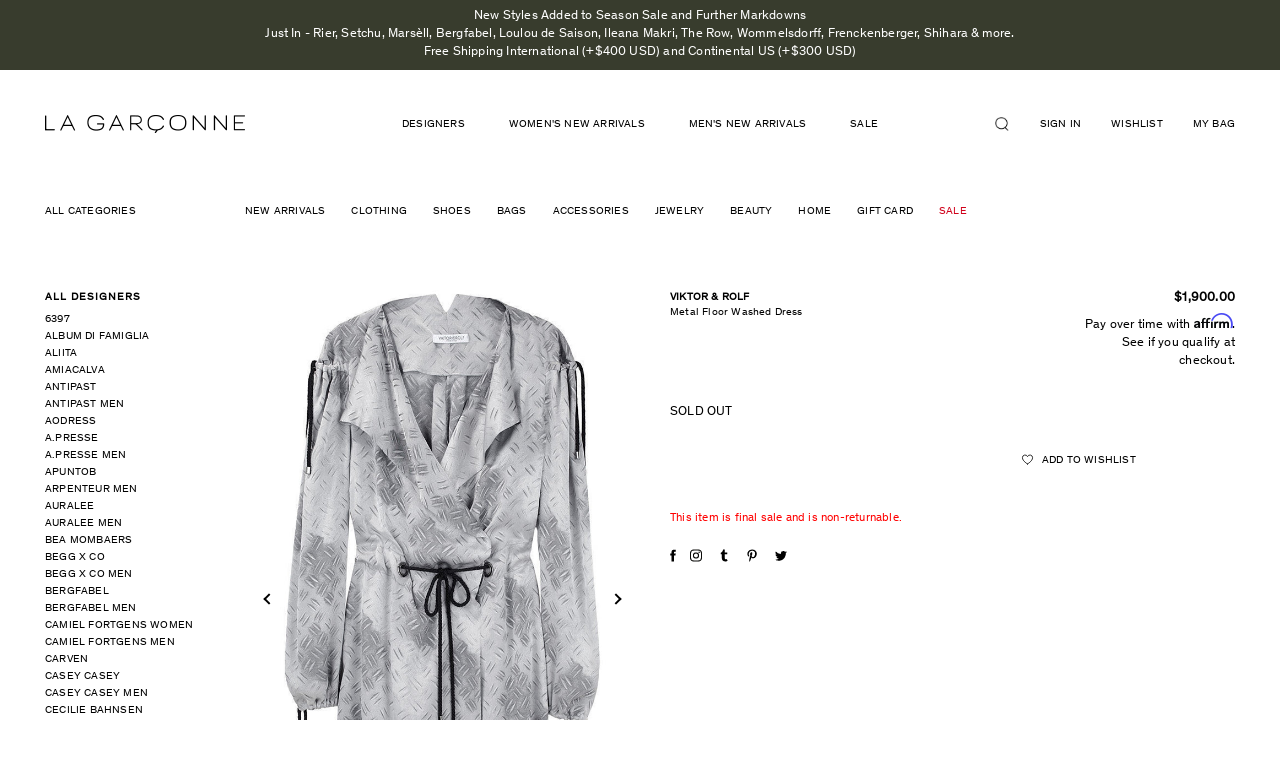

--- FILE ---
content_type: text/html; charset=utf-8
request_url: https://lagarconne.com/products/vr232fw10-viktor-rolf-metal-floor-washed-dress
body_size: 43356
content:
<!doctype html>
<html class="no-js supports-no-cookies" lang="en">
<head>
<!-- Begin BlackCrow Script Tag: DO NOT MODIFY! -->
     <script type="text/javascript" async src="https://shopify-init.blackcrow.ai/js/core/omada.js?shopify_app_version=1.0.213&shop=omada.myshopify.com"></script>
<!-- End BlackCrow Script Tag -->
  <meta name="google-site-verification" content="RxN9M5UHiF1Min3VVASa1ZIrZQ0r4tKnWSwjTFoVu2A" />
  <meta charset="utf-8">
  <meta http-equiv="X-UA-Compatible" content="IE=edge">
  <meta name="viewport" content="width=device-width, initial-scale=1, shrink-to-fit=no, user-scalable=no">
  <meta name="theme-color" content="#000000">
  <link rel="canonical" href="https://lagarconne.com/products/vr232fw10-viktor-rolf-metal-floor-washed-dress">

  <script type="text/javascript">
  setTimeout(function(){var a=document.createElement("script");
  var b=document.getElementsByTagName("script")[0];
  a.src=document.location.protocol+"//script.crazyegg.com/pages/scripts/0024/3022.js?"+Math.floor(new Date().getTime()/3600000);
  a.async=true;a.type="text/javascript";b.parentNode.insertBefore(a,b)}, 1);
  </script>

  <!-- Google Tag Manager -->
  <script>(function(w,d,s,l,i){w[l]=w[l]||[];w[l].push({'gtm.start':
  new Date().getTime(),event:'gtm.js'});var f=d.getElementsByTagName(s)[0],
  j=d.createElement(s),dl=l!='dataLayer'?'&l='+l:'';j.async=true;j.src=
  'https://www.googletagmanager.com/gtm.js?id='+i+dl;f.parentNode.insertBefore(j,f);
  })(window,document,'script','dataLayer','GTM-PM8N34F');</script>
  <!-- End Google Tag Manager -->

  <!-- trimax media -->
  <!-- Global site tag (gtag.js) - Google Ads: 578255898 -->
  <script async src="https://www.googletagmanager.com/gtag/js?id=AW-578255898"></script>
  <script> window.dataLayer = window.dataLayer || []; function gtag(){dataLayer.push(arguments);} gtag('js', new Date()); gtag('config', 'AW-578255898');</script>
  <!-- end trimax media -->


  

  
  <title>
    
    Metal Floor Washed Dress

    

    

    
      &ndash; La Garçonne
    
    
  </title>

  

  

<meta property="og:site_name" content="La Garçonne" />
<meta property="og:url" content="https://lagarconne.com/products/vr232fw10-viktor-rolf-metal-floor-washed-dress" />
<meta property="og:title" content="Metal Floor Washed Dress" />


  <meta property="og:type" content="product">
  
    <meta property="og:image" content="http://lagarconne.com/cdn/shop/products/ViktorRolfMetalFloorWashedDress_178464_e1220bf4-5f3a-44ba-a777-912e160d5df6_grande.jpg?v=1491070546" />
    <meta property="og:image:secure_url" content="https://lagarconne.com/cdn/shop/products/ViktorRolfMetalFloorWashedDress_178464_e1220bf4-5f3a-44ba-a777-912e160d5df6_grande.jpg?v=1491070546" />
  
    <meta property="og:image" content="http://lagarconne.com/cdn/shop/products/ViktorRolfMetalFloorWashedDress_178468_1fbd3ac8-32c5-4dab-8110-012e95486749_grande.jpg?v=1491070546" />
    <meta property="og:image:secure_url" content="https://lagarconne.com/cdn/shop/products/ViktorRolfMetalFloorWashedDress_178468_1fbd3ac8-32c5-4dab-8110-012e95486749_grande.jpg?v=1491070546" />
  
    <meta property="og:image" content="http://lagarconne.com/cdn/shop/products/ViktorRolfMetalFloorWashedDress_178470_a1f9c92d-e19e-4318-8a89-767f627a94ae_grande.jpg?v=1491070546" />
    <meta property="og:image:secure_url" content="https://lagarconne.com/cdn/shop/products/ViktorRolfMetalFloorWashedDress_178470_a1f9c92d-e19e-4318-8a89-767f627a94ae_grande.jpg?v=1491070546" />
  
    <meta property="og:image" content="http://lagarconne.com/cdn/shop/products/ViktorRolfMetalFloorWashedDress_178474_5605bea1-e9e8-4d27-9d65-20a551053d3a_grande.jpg?v=1491070546" />
    <meta property="og:image:secure_url" content="https://lagarconne.com/cdn/shop/products/ViktorRolfMetalFloorWashedDress_178474_5605bea1-e9e8-4d27-9d65-20a551053d3a_grande.jpg?v=1491070546" />
  
    <meta property="og:image" content="http://lagarconne.com/cdn/shop/products/ViktorRolfMetalFloorWashedDress_178478_722042a9-d4cd-4bd8-bf6b-37508d6fe151_grande.jpg?v=1491070546" />
    <meta property="og:image:secure_url" content="https://lagarconne.com/cdn/shop/products/ViktorRolfMetalFloorWashedDress_178478_722042a9-d4cd-4bd8-bf6b-37508d6fe151_grande.jpg?v=1491070546" />
  
  <meta property="og:price:amount" content="1,900.00">
  <meta property="og:price:currency" content="USD">




<meta name="twitter:card" content="summary">


  <meta name="twitter:site" content="@LaGarconne">




<meta name="twitter:url" content="https://lagarconne.com/products/vr232fw10-viktor-rolf-metal-floor-washed-dress">


  <meta name="twitter:title" content="Metal Floor Washed Dress">
  <meta name="twitter:image" content="http://lagarconne.com/cdn/shop/products/ViktorRolfMetalFloorWashedDress_178464_e1220bf4-5f3a-44ba-a777-912e160d5df6_grande.jpg?v=1491070546">



  <link href="//lagarconne.com/cdn/shop/t/67/assets/theme.scss.css?v=116713292790048908281751639679" rel="stylesheet" type="text/css" media="all" />
  <link href="//lagarconne.com/cdn/shop/t/67/assets/magnific-popup.css?v=82658639307707686801677093418" rel="stylesheet" type="text/css" media="all" />
  
         <link rel="canonical" href="https://lagarconne.com/products/vr232fw10-viktor-rolf-metal-floor-washed-dress" />
  
  <script>
    document.documentElement.className = document.documentElement.className.replace('no-js', 'js');

    window.theme = {
      strings: {
        addToCart: "Add to Bag",
        soldOut: "Sold out",
        unavailable: "Unavailable"
      },
      moneyFormat: "\u003cspan class=money\u003e${{amount}}\u003c\/span\u003e"
    };
  </script>
<script>

  window.Shop = {};

  Shop.version = "1.7.0";

  Shop.currency = "USD";
  Shop.moneyFormat = "${{amount}}";
  Shop.moneyFormatCurrency = "${{amount}} USD";

  

  

  

  

</script>
    <script src="//lagarconne.com/cdn/shop/t/67/assets/jquery-3.2.1.min.js?v=182898251670294034501677093418"></script>
    <script src="//lagarconne.com/cdn/shop/t/67/assets/jquery.mCustomScrollbar.concat.min.js?v=13324644230482036091677093418"></script>
  <script src="//lagarconne.com/cdn/shop/t/67/assets/slick.min.js?v=71779134894361685811677093418"></script>
  <script src="//lagarconne.com/cdn/shop/t/67/assets/jquery.magnific-popup.min.js?v=184369421263510081681677093418"></script>
  <script src="//lagarconne.com/cdn/shop/t/67/assets/main.js?v=127865642877758987431691664959"></script>

  

  <!--[if (gt IE 9)|!(IE)]><!--><script src="//lagarconne.com/cdn/shop/t/67/assets/vendor.js?v=157273044125004375851677093418" defer="defer"></script><!--<![endif]-->
  <!--[if lt IE 9]><script src="//lagarconne.com/cdn/shop/t/67/assets/vendor.js?v=157273044125004375851677093418"></script><![endif]-->

  <!--[if (gt IE 9)|!(IE)]><!--><script src="//lagarconne.com/cdn/shop/t/67/assets/theme.js?v=55966425186611965291677093418" defer="defer"></script><!--<![endif]-->
  <!--[if lt IE 9]><script src="//lagarconne.com/cdn/shop/t/67/assets/theme.js?v=55966425186611965291677093418"></script><![endif]-->

  <script>window.performance && window.performance.mark && window.performance.mark('shopify.content_for_header.start');</script><meta name="google-site-verification" content="kvH-prDVEBor5PZI8sOpX3O-2rqEf2LCD3tG4HvnFi8">
<meta id="shopify-digital-wallet" name="shopify-digital-wallet" content="/15292883/digital_wallets/dialog">
<meta name="shopify-checkout-api-token" content="8d4df03a7c765818e67f0aa41e1bc460">
<meta id="in-context-paypal-metadata" data-shop-id="15292883" data-venmo-supported="true" data-environment="production" data-locale="en_US" data-paypal-v4="true" data-currency="USD">
<link rel="alternate" type="application/json+oembed" href="https://lagarconne.com/products/vr232fw10-viktor-rolf-metal-floor-washed-dress.oembed">
<script async="async" src="/checkouts/internal/preloads.js?locale=en-US"></script>
<script id="apple-pay-shop-capabilities" type="application/json">{"shopId":15292883,"countryCode":"US","currencyCode":"USD","merchantCapabilities":["supports3DS"],"merchantId":"gid:\/\/shopify\/Shop\/15292883","merchantName":"La Garçonne","requiredBillingContactFields":["postalAddress","email","phone"],"requiredShippingContactFields":["postalAddress","email","phone"],"shippingType":"shipping","supportedNetworks":["visa","masterCard","amex","discover","elo","jcb"],"total":{"type":"pending","label":"La Garçonne","amount":"1.00"},"shopifyPaymentsEnabled":true,"supportsSubscriptions":true}</script>
<script id="shopify-features" type="application/json">{"accessToken":"8d4df03a7c765818e67f0aa41e1bc460","betas":["rich-media-storefront-analytics"],"domain":"lagarconne.com","predictiveSearch":true,"shopId":15292883,"locale":"en"}</script>
<script>var Shopify = Shopify || {};
Shopify.shop = "omada.myshopify.com";
Shopify.locale = "en";
Shopify.currency = {"active":"USD","rate":"1.0"};
Shopify.country = "US";
Shopify.theme = {"name":"Production (autodeployed, do not unpublish)","id":122366033991,"schema_name":"Slate","schema_version":"0.11.0","theme_store_id":null,"role":"main"};
Shopify.theme.handle = "null";
Shopify.theme.style = {"id":null,"handle":null};
Shopify.cdnHost = "lagarconne.com/cdn";
Shopify.routes = Shopify.routes || {};
Shopify.routes.root = "/";</script>
<script type="module">!function(o){(o.Shopify=o.Shopify||{}).modules=!0}(window);</script>
<script>!function(o){function n(){var o=[];function n(){o.push(Array.prototype.slice.apply(arguments))}return n.q=o,n}var t=o.Shopify=o.Shopify||{};t.loadFeatures=n(),t.autoloadFeatures=n()}(window);</script>
<script id="shop-js-analytics" type="application/json">{"pageType":"product"}</script>
<script defer="defer" async type="module" src="//lagarconne.com/cdn/shopifycloud/shop-js/modules/v2/client.init-shop-cart-sync_BT-GjEfc.en.esm.js"></script>
<script defer="defer" async type="module" src="//lagarconne.com/cdn/shopifycloud/shop-js/modules/v2/chunk.common_D58fp_Oc.esm.js"></script>
<script defer="defer" async type="module" src="//lagarconne.com/cdn/shopifycloud/shop-js/modules/v2/chunk.modal_xMitdFEc.esm.js"></script>
<script type="module">
  await import("//lagarconne.com/cdn/shopifycloud/shop-js/modules/v2/client.init-shop-cart-sync_BT-GjEfc.en.esm.js");
await import("//lagarconne.com/cdn/shopifycloud/shop-js/modules/v2/chunk.common_D58fp_Oc.esm.js");
await import("//lagarconne.com/cdn/shopifycloud/shop-js/modules/v2/chunk.modal_xMitdFEc.esm.js");

  window.Shopify.SignInWithShop?.initShopCartSync?.({"fedCMEnabled":true,"windoidEnabled":true});

</script>
<script>(function() {
  var isLoaded = false;
  function asyncLoad() {
    if (isLoaded) return;
    isLoaded = true;
    var urls = ["\/\/beacon.riskified.com\/?shop=omada.myshopify.com","https:\/\/assets1.adroll.com\/shopify\/latest\/j\/shopify_rolling_bootstrap_v2.js?adroll_adv_id=MKZ5N264BNBXDNWCGHXIBP\u0026adroll_pix_id=H6XZBHMLLBDHBHF52T5DMJ\u0026shop=omada.myshopify.com","\/\/code.tidio.co\/1mmylehdtp3uqdm7588cc0pvkduoa413.js?shop=omada.myshopify.com","https:\/\/crossborder-integration.global-e.com\/resources\/js\/app?shop=omada.myshopify.com","\/\/cdn.shopify.com\/proxy\/930d850f0a144638d6c9280cf0e93a9fe25f1c66f3107c08068520fd4d856481\/web.global-e.com\/merchant\/storefrontattributes?merchantid=60000031\u0026shop=omada.myshopify.com\u0026sp-cache-control=cHVibGljLCBtYXgtYWdlPTkwMA","https:\/\/container.pepperjam.com\/1266048208.js?shop=omada.myshopify.com","\/\/backinstock.useamp.com\/widget\/5900_1767153381.js?category=bis\u0026v=6\u0026shop=omada.myshopify.com"];
    for (var i = 0; i < urls.length; i++) {
      var s = document.createElement('script');
      s.type = 'text/javascript';
      s.async = true;
      s.src = urls[i];
      var x = document.getElementsByTagName('script')[0];
      x.parentNode.insertBefore(s, x);
    }
  };
  if(window.attachEvent) {
    window.attachEvent('onload', asyncLoad);
  } else {
    window.addEventListener('load', asyncLoad, false);
  }
})();</script>
<script id="__st">var __st={"a":15292883,"offset":-18000,"reqid":"5d2459cc-aa74-49a3-a707-faf36822bda6-1769273824","pageurl":"lagarconne.com\/products\/vr232fw10-viktor-rolf-metal-floor-washed-dress","u":"e12554b3b954","p":"product","rtyp":"product","rid":8514280530};</script>
<script>window.ShopifyPaypalV4VisibilityTracking = true;</script>
<script id="captcha-bootstrap">!function(){'use strict';const t='contact',e='account',n='new_comment',o=[[t,t],['blogs',n],['comments',n],[t,'customer']],c=[[e,'customer_login'],[e,'guest_login'],[e,'recover_customer_password'],[e,'create_customer']],r=t=>t.map((([t,e])=>`form[action*='/${t}']:not([data-nocaptcha='true']) input[name='form_type'][value='${e}']`)).join(','),a=t=>()=>t?[...document.querySelectorAll(t)].map((t=>t.form)):[];function s(){const t=[...o],e=r(t);return a(e)}const i='password',u='form_key',d=['recaptcha-v3-token','g-recaptcha-response','h-captcha-response',i],f=()=>{try{return window.sessionStorage}catch{return}},m='__shopify_v',_=t=>t.elements[u];function p(t,e,n=!1){try{const o=window.sessionStorage,c=JSON.parse(o.getItem(e)),{data:r}=function(t){const{data:e,action:n}=t;return t[m]||n?{data:e,action:n}:{data:t,action:n}}(c);for(const[e,n]of Object.entries(r))t.elements[e]&&(t.elements[e].value=n);n&&o.removeItem(e)}catch(o){console.error('form repopulation failed',{error:o})}}const l='form_type',E='cptcha';function T(t){t.dataset[E]=!0}const w=window,h=w.document,L='Shopify',v='ce_forms',y='captcha';let A=!1;((t,e)=>{const n=(g='f06e6c50-85a8-45c8-87d0-21a2b65856fe',I='https://cdn.shopify.com/shopifycloud/storefront-forms-hcaptcha/ce_storefront_forms_captcha_hcaptcha.v1.5.2.iife.js',D={infoText:'Protected by hCaptcha',privacyText:'Privacy',termsText:'Terms'},(t,e,n)=>{const o=w[L][v],c=o.bindForm;if(c)return c(t,g,e,D).then(n);var r;o.q.push([[t,g,e,D],n]),r=I,A||(h.body.append(Object.assign(h.createElement('script'),{id:'captcha-provider',async:!0,src:r})),A=!0)});var g,I,D;w[L]=w[L]||{},w[L][v]=w[L][v]||{},w[L][v].q=[],w[L][y]=w[L][y]||{},w[L][y].protect=function(t,e){n(t,void 0,e),T(t)},Object.freeze(w[L][y]),function(t,e,n,w,h,L){const[v,y,A,g]=function(t,e,n){const i=e?o:[],u=t?c:[],d=[...i,...u],f=r(d),m=r(i),_=r(d.filter((([t,e])=>n.includes(e))));return[a(f),a(m),a(_),s()]}(w,h,L),I=t=>{const e=t.target;return e instanceof HTMLFormElement?e:e&&e.form},D=t=>v().includes(t);t.addEventListener('submit',(t=>{const e=I(t);if(!e)return;const n=D(e)&&!e.dataset.hcaptchaBound&&!e.dataset.recaptchaBound,o=_(e),c=g().includes(e)&&(!o||!o.value);(n||c)&&t.preventDefault(),c&&!n&&(function(t){try{if(!f())return;!function(t){const e=f();if(!e)return;const n=_(t);if(!n)return;const o=n.value;o&&e.removeItem(o)}(t);const e=Array.from(Array(32),(()=>Math.random().toString(36)[2])).join('');!function(t,e){_(t)||t.append(Object.assign(document.createElement('input'),{type:'hidden',name:u})),t.elements[u].value=e}(t,e),function(t,e){const n=f();if(!n)return;const o=[...t.querySelectorAll(`input[type='${i}']`)].map((({name:t})=>t)),c=[...d,...o],r={};for(const[a,s]of new FormData(t).entries())c.includes(a)||(r[a]=s);n.setItem(e,JSON.stringify({[m]:1,action:t.action,data:r}))}(t,e)}catch(e){console.error('failed to persist form',e)}}(e),e.submit())}));const S=(t,e)=>{t&&!t.dataset[E]&&(n(t,e.some((e=>e===t))),T(t))};for(const o of['focusin','change'])t.addEventListener(o,(t=>{const e=I(t);D(e)&&S(e,y())}));const B=e.get('form_key'),M=e.get(l),P=B&&M;t.addEventListener('DOMContentLoaded',(()=>{const t=y();if(P)for(const e of t)e.elements[l].value===M&&p(e,B);[...new Set([...A(),...v().filter((t=>'true'===t.dataset.shopifyCaptcha))])].forEach((e=>S(e,t)))}))}(h,new URLSearchParams(w.location.search),n,t,e,['guest_login'])})(!0,!0)}();</script>
<script integrity="sha256-4kQ18oKyAcykRKYeNunJcIwy7WH5gtpwJnB7kiuLZ1E=" data-source-attribution="shopify.loadfeatures" defer="defer" src="//lagarconne.com/cdn/shopifycloud/storefront/assets/storefront/load_feature-a0a9edcb.js" crossorigin="anonymous"></script>
<script data-source-attribution="shopify.dynamic_checkout.dynamic.init">var Shopify=Shopify||{};Shopify.PaymentButton=Shopify.PaymentButton||{isStorefrontPortableWallets:!0,init:function(){window.Shopify.PaymentButton.init=function(){};var t=document.createElement("script");t.src="https://lagarconne.com/cdn/shopifycloud/portable-wallets/latest/portable-wallets.en.js",t.type="module",document.head.appendChild(t)}};
</script>
<script data-source-attribution="shopify.dynamic_checkout.buyer_consent">
  function portableWalletsHideBuyerConsent(e){var t=document.getElementById("shopify-buyer-consent"),n=document.getElementById("shopify-subscription-policy-button");t&&n&&(t.classList.add("hidden"),t.setAttribute("aria-hidden","true"),n.removeEventListener("click",e))}function portableWalletsShowBuyerConsent(e){var t=document.getElementById("shopify-buyer-consent"),n=document.getElementById("shopify-subscription-policy-button");t&&n&&(t.classList.remove("hidden"),t.removeAttribute("aria-hidden"),n.addEventListener("click",e))}window.Shopify?.PaymentButton&&(window.Shopify.PaymentButton.hideBuyerConsent=portableWalletsHideBuyerConsent,window.Shopify.PaymentButton.showBuyerConsent=portableWalletsShowBuyerConsent);
</script>
<script data-source-attribution="shopify.dynamic_checkout.cart.bootstrap">document.addEventListener("DOMContentLoaded",(function(){function t(){return document.querySelector("shopify-accelerated-checkout-cart, shopify-accelerated-checkout")}if(t())Shopify.PaymentButton.init();else{new MutationObserver((function(e,n){t()&&(Shopify.PaymentButton.init(),n.disconnect())})).observe(document.body,{childList:!0,subtree:!0})}}));
</script>
<link id="shopify-accelerated-checkout-styles" rel="stylesheet" media="screen" href="https://lagarconne.com/cdn/shopifycloud/portable-wallets/latest/accelerated-checkout-backwards-compat.css" crossorigin="anonymous">
<style id="shopify-accelerated-checkout-cart">
        #shopify-buyer-consent {
  margin-top: 1em;
  display: inline-block;
  width: 100%;
}

#shopify-buyer-consent.hidden {
  display: none;
}

#shopify-subscription-policy-button {
  background: none;
  border: none;
  padding: 0;
  text-decoration: underline;
  font-size: inherit;
  cursor: pointer;
}

#shopify-subscription-policy-button::before {
  box-shadow: none;
}

      </style>

<script>window.performance && window.performance.mark && window.performance.mark('shopify.content_for_header.end');</script>
  <style>
   .template-collection #pp-overlay, 
  .template-collection #pp-popup {
    display: none !important;
  }
</style>

  <script type="text/javascript" src="//connect.nosto.com/include/shopify-15292883" async></script>


  <script type="text/javascript">
  setTimeout(function(){var a=document.createElement("script");
  var b=document.getElementsByTagName("script")[0];
  a.src=document.location.protocol+"//script.crazyegg.com/pages/scripts/0024/3022.js?"+Math.floor(new Date().getTime()/3600000);
  a.async=true;a.type="text/javascript";b.parentNode.insertBefore(a,b)}, 1);
  </script>

  <!-- START SENDINBLUE TRACKING -->

  <script type="text/javascript">
(function(){window.sib={equeue:[],client_key:"z6sld7gz1x8kdtze550lh"};var e={get:function(e,n){return window.sib[n]||function(){ var t = {}; t[n] = arguments; window.sib.equeue.push(t);}}};window.sendinblue=new Proxy(window.sib,e);var n=document.createElement("script");n.type="text/javascript",n.id="sendinblue-js",n.async=!0,n.src="https://sibautomation.com/sa.js?key="+window.sib.client_key;var i=document.getElementsByTagName("script")[0];i.parentNode.insertBefore(n,i),window.sendinblue.page()})();
  </script>
  <!-- END SENDINBLUE TRACKING -->

<!-- start yahoo tag -->
<script type="application/javascript">(function(w,d,t,r,u){w[u]=w[u]||[];w[u].push({'projectId':'10000','properties':{'pixelId':'10065801'}});var s=d.createElement(t);s.src=r;s.async=true;s.onload=s.onreadystatechange=function(){var y,rs=this.readyState,c=w[u];if(rs&&rs!="complete"&&rs!="loaded"){return}try{y=YAHOO.ywa.I13N.fireBeacon;w[u]=[];w[u].push=function(p){y([p])};y(c)}catch(e){}};var scr=d.getElementsByTagName(t)[0],par=scr.parentNode;par.insertBefore(s,scr)})(window,document,"script","https://s.yimg.com/wi/ytc.js","dotq");</script>
<!-- end yahoo tag -->

<!-- google merchant verification -->
  <meta name="google-site-verification" content="zJgbOLPZ_hRfGciP7VtU9Kny1xGdjUnkLDRsPVhZaMY" />
<!-- end google merchant verification -->

  <!-- globale_css_include -->
  
  

  <!-- globale css to hide domestic payments -->
  <style>
    [ge-active="true"] .lg-cart-additional-buttons {display:none;}
  </style>

  

<link rel="stylesheet" type="text/css" href="https://crossborder-integration.global-e.com/resources/css/60000031/US"/>
<script>
    GLBE_PARAMS = {
        appUrl: "https://crossborder-integration.global-e.com/",
        pixelUrl: "https://utils.global-e.com",
        pixelEnabled: true,
        geAppUrl: "https://web.global-e.com/",
        env: "Production",
        geCDNUrl: "https://web.global-e.com/",
        apiUrl: "https://api.global-e.com/",
        emi: "daer8i",
        mid: "60000031",
        hiddenElements: ".ge-hide,.afterpay-paragraph,form[action='https://payments.amazon.com/checkout/signin']",
        countryCode: "US",
        countryName: "United States",
        currencyCode: "USD",
        currencyName: "United States Dollar",
        locale: "en",
        operatedCountries: ["AD","AE","AF","AG","AI","AL","AM","AO","AR","AT","AU","AW","AZ","BA","BB","BD","BE","BF","BG","BH","BI","BJ","BL","BM","BN","BO","BR","BS","BT","BW","BZ","CA","CD","CG","CH","CI","CK","CL","CM","CN","CO","CR","CV","CW","CY","CZ","DE","DJ","DK","DM","DO","DZ","EC","EE","EG","ES","ET","FI","FJ","FK","FO","FR","GA","GB","GD","GE","GF","GG","GH","GI","GL","GM","GN","GP","GQ","GR","GT","GW","GY","HK","HN","HR","HT","HU","ID","IE","IL","IN","IS","IT","JE","JM","JO","JP","KE","KG","KH","KI","KM","KN","KR","KW","KY","KZ","LA","LB","LC","LI","LK","LR","LS","LT","LU","LV","MA","MC","MD","ME","MG","MK","ML","MM","MN","MO","MQ","MR","MS","MT","MU","MV","MW","MX","MY","MZ","NA","NC","NE","NG","NI","NL","NO","NP","NR","NU","NZ","OM","PA","PE","PF","PG","PH","PK","PL","PT","PY","QA","RE","RO","RS","RW","SA","SB","SC","SE","SG","SH","SI","SK","SL","SM","SO","SR","ST","SV","SX","SZ","TC","TD","TG","TH","TL","TN","TO","TR","TT","TV","TW","TZ","UG","UY","UZ","VA","VC","VE","VG","VN","VU","WS","YT","ZA","ZM","ZW"],
        allowedCountries: [{ code: 'AF', name: 'Afghanistan' }, { code: 'AL', name: 'Albania' }, { code: 'DZ', name: 'Algeria' }, { code: 'AD', name: 'Andorra' }, { code: 'AO', name: 'Angola' }, { code: 'AI', name: 'Anguilla' }, { code: 'AG', name: 'Antigua &amp; Barbuda' }, { code: 'AR', name: 'Argentina' }, { code: 'AM', name: 'Armenia' }, { code: 'AW', name: 'Aruba' }, { code: 'AU', name: 'Australia' }, { code: 'AT', name: 'Austria' }, { code: 'AZ', name: 'Azerbaijan' }, { code: 'BS', name: 'Bahamas' }, { code: 'BH', name: 'Bahrain' }, { code: 'BD', name: 'Bangladesh' }, { code: 'BB', name: 'Barbados' }, { code: 'BE', name: 'Belgium' }, { code: 'BZ', name: 'Belize' }, { code: 'BJ', name: 'Benin' }, { code: 'BM', name: 'Bermuda' }, { code: 'BT', name: 'Bhutan' }, { code: 'BO', name: 'Bolivia' }, { code: 'BA', name: 'Bosnia &amp; Herzegovina' }, { code: 'BW', name: 'Botswana' }, { code: 'BR', name: 'Brazil' }, { code: 'VG', name: 'British Virgin Islands' }, { code: 'BN', name: 'Brunei' }, { code: 'BG', name: 'Bulgaria' }, { code: 'BF', name: 'Burkina Faso' }, { code: 'BI', name: 'Burundi' }, { code: 'KH', name: 'Cambodia' }, { code: 'CM', name: 'Cameroon' }, { code: 'CA', name: 'Canada' }, { code: 'CV', name: 'Cape Verde' }, { code: 'KY', name: 'Cayman Islands' }, { code: 'TD', name: 'Chad' }, { code: 'CL', name: 'Chile' }, { code: 'CN', name: 'China' }, { code: 'CO', name: 'Colombia' }, { code: 'KM', name: 'Comoros' }, { code: 'CG', name: 'Congo - Brazzaville' }, { code: 'CD', name: 'Congo - Kinshasa' }, { code: 'CK', name: 'Cook Islands' }, { code: 'CR', name: 'Costa Rica' }, { code: 'CI', name: 'Côte d’Ivoire' }, { code: 'HR', name: 'Croatia' }, { code: 'CW', name: 'Curaçao' }, { code: 'CY', name: 'Cyprus' }, { code: 'CZ', name: 'Czechia' }, { code: 'DK', name: 'Denmark' }, { code: 'DJ', name: 'Djibouti' }, { code: 'DM', name: 'Dominica' }, { code: 'DO', name: 'Dominican Republic' }, { code: 'EC', name: 'Ecuador' }, { code: 'EG', name: 'Egypt' }, { code: 'SV', name: 'El Salvador' }, { code: 'GQ', name: 'Equatorial Guinea' }, { code: 'EE', name: 'Estonia' }, { code: 'SZ', name: 'Eswatini' }, { code: 'ET', name: 'Ethiopia' }, { code: 'FK', name: 'Falkland Islands' }, { code: 'FO', name: 'Faroe Islands' }, { code: 'FJ', name: 'Fiji' }, { code: 'FI', name: 'Finland' }, { code: 'FR', name: 'France' }, { code: 'GF', name: 'French Guiana' }, { code: 'PF', name: 'French Polynesia' }, { code: 'GA', name: 'Gabon' }, { code: 'GM', name: 'Gambia' }, { code: 'GE', name: 'Georgia' }, { code: 'DE', name: 'Germany' }, { code: 'GH', name: 'Ghana' }, { code: 'GI', name: 'Gibraltar' }, { code: 'GR', name: 'Greece' }, { code: 'GL', name: 'Greenland' }, { code: 'GD', name: 'Grenada' }, { code: 'GP', name: 'Guadeloupe' }, { code: 'GT', name: 'Guatemala' }, { code: 'GG', name: 'Guernsey' }, { code: 'GN', name: 'Guinea' }, { code: 'GW', name: 'Guinea-Bissau' }, { code: 'GY', name: 'Guyana' }, { code: 'HT', name: 'Haiti' }, { code: 'HN', name: 'Honduras' }, { code: 'HK', name: 'Hong Kong SAR' }, { code: 'HU', name: 'Hungary' }, { code: 'IS', name: 'Iceland' }, { code: 'IN', name: 'India' }, { code: 'ID', name: 'Indonesia' }, { code: 'IE', name: 'Ireland' }, { code: 'IL', name: 'Israel' }, { code: 'IT', name: 'Italy' }, { code: 'JM', name: 'Jamaica' }, { code: 'JP', name: 'Japan' }, { code: 'JE', name: 'Jersey' }, { code: 'JO', name: 'Jordan' }, { code: 'KZ', name: 'Kazakhstan' }, { code: 'KE', name: 'Kenya' }, { code: 'KI', name: 'Kiribati' }, { code: 'KW', name: 'Kuwait' }, { code: 'KG', name: 'Kyrgyzstan' }, { code: 'LA', name: 'Laos' }, { code: 'LV', name: 'Latvia' }, { code: 'LB', name: 'Lebanon' }, { code: 'LS', name: 'Lesotho' }, { code: 'LR', name: 'Liberia' }, { code: 'LI', name: 'Liechtenstein' }, { code: 'LT', name: 'Lithuania' }, { code: 'LU', name: 'Luxembourg' }, { code: 'MO', name: 'Macao SAR' }, { code: 'MG', name: 'Madagascar' }, { code: 'MW', name: 'Malawi' }, { code: 'MY', name: 'Malaysia' }, { code: 'MV', name: 'Maldives' }, { code: 'ML', name: 'Mali' }, { code: 'MT', name: 'Malta' }, { code: 'MQ', name: 'Martinique' }, { code: 'MR', name: 'Mauritania' }, { code: 'MU', name: 'Mauritius' }, { code: 'YT', name: 'Mayotte' }, { code: 'MX', name: 'Mexico' }, { code: 'MD', name: 'Moldova' }, { code: 'MC', name: 'Monaco' }, { code: 'MN', name: 'Mongolia' }, { code: 'ME', name: 'Montenegro' }, { code: 'MS', name: 'Montserrat' }, { code: 'MA', name: 'Morocco' }, { code: 'MZ', name: 'Mozambique' }, { code: 'MM', name: 'Myanmar (Burma)' }, { code: 'NA', name: 'Namibia' }, { code: 'NR', name: 'Nauru' }, { code: 'NP', name: 'Nepal' }, { code: 'NL', name: 'Netherlands' }, { code: 'NC', name: 'New Caledonia' }, { code: 'NZ', name: 'New Zealand' }, { code: 'NI', name: 'Nicaragua' }, { code: 'NE', name: 'Niger' }, { code: 'NG', name: 'Nigeria' }, { code: 'NU', name: 'Niue' }, { code: 'MK', name: 'North Macedonia' }, { code: 'NO', name: 'Norway' }, { code: 'OM', name: 'Oman' }, { code: 'PK', name: 'Pakistan' }, { code: 'PA', name: 'Panama' }, { code: 'PG', name: 'Papua New Guinea' }, { code: 'PY', name: 'Paraguay' }, { code: 'PE', name: 'Peru' }, { code: 'PH', name: 'Philippines' }, { code: 'PL', name: 'Poland' }, { code: 'PT', name: 'Portugal' }, { code: 'QA', name: 'Qatar' }, { code: 'RE', name: 'Réunion' }, { code: 'RO', name: 'Romania' }, { code: 'RW', name: 'Rwanda' }, { code: 'WS', name: 'Samoa' }, { code: 'SM', name: 'San Marino' }, { code: 'ST', name: 'São Tomé &amp; Príncipe' }, { code: 'SA', name: 'Saudi Arabia' }, { code: 'SN', name: 'Senegal' }, { code: 'RS', name: 'Serbia' }, { code: 'SC', name: 'Seychelles' }, { code: 'SL', name: 'Sierra Leone' }, { code: 'SG', name: 'Singapore' }, { code: 'SX', name: 'Sint Maarten' }, { code: 'SK', name: 'Slovakia' }, { code: 'SI', name: 'Slovenia' }, { code: 'SB', name: 'Solomon Islands' }, { code: 'SO', name: 'Somalia' }, { code: 'ZA', name: 'South Africa' }, { code: 'KR', name: 'South Korea' }, { code: 'ES', name: 'Spain' }, { code: 'LK', name: 'Sri Lanka' }, { code: 'BL', name: 'St. Barthélemy' }, { code: 'SH', name: 'St. Helena' }, { code: 'KN', name: 'St. Kitts &amp; Nevis' }, { code: 'LC', name: 'St. Lucia' }, { code: 'VC', name: 'St. Vincent &amp; Grenadines' }, { code: 'SR', name: 'Suriname' }, { code: 'SE', name: 'Sweden' }, { code: 'CH', name: 'Switzerland' }, { code: 'TW', name: 'Taiwan' }, { code: 'TZ', name: 'Tanzania' }, { code: 'TH', name: 'Thailand' }, { code: 'TL', name: 'Timor-Leste' }, { code: 'TG', name: 'Togo' }, { code: 'TO', name: 'Tonga' }, { code: 'TT', name: 'Trinidad &amp; Tobago' }, { code: 'TN', name: 'Tunisia' }, { code: 'TC', name: 'Turks &amp; Caicos Islands' }, { code: 'TV', name: 'Tuvalu' }, { code: 'UG', name: 'Uganda' }, { code: 'AE', name: 'United Arab Emirates' }, { code: 'GB', name: 'United Kingdom' }, { code: 'US', name: 'United States' }, { code: 'UY', name: 'Uruguay' }, { code: 'UZ', name: 'Uzbekistan' }, { code: 'VU', name: 'Vanuatu' }, { code: 'VA', name: 'Vatican City' }, { code: 'VE', name: 'Venezuela' }, { code: 'VN', name: 'Vietnam' }, { code: 'ZM', name: 'Zambia' }, { code: 'ZW', name: 'Zimbabwe' }, ],
        c1Enabled:"False",
        siteId: "7ce243a1e1a2",
        isTokenEnabled: "true",
};
</script>

<script src="https://cdn.shopify.com/extensions/019bc5da-5ba6-7e9a-9888-a6222a70d7c3/js-client-214/assets/pushowl-shopify.js" type="text/javascript" defer="defer"></script>
<link href="https://monorail-edge.shopifysvc.com" rel="dns-prefetch">
<script>(function(){if ("sendBeacon" in navigator && "performance" in window) {try {var session_token_from_headers = performance.getEntriesByType('navigation')[0].serverTiming.find(x => x.name == '_s').description;} catch {var session_token_from_headers = undefined;}var session_cookie_matches = document.cookie.match(/_shopify_s=([^;]*)/);var session_token_from_cookie = session_cookie_matches && session_cookie_matches.length === 2 ? session_cookie_matches[1] : "";var session_token = session_token_from_headers || session_token_from_cookie || "";function handle_abandonment_event(e) {var entries = performance.getEntries().filter(function(entry) {return /monorail-edge.shopifysvc.com/.test(entry.name);});if (!window.abandonment_tracked && entries.length === 0) {window.abandonment_tracked = true;var currentMs = Date.now();var navigation_start = performance.timing.navigationStart;var payload = {shop_id: 15292883,url: window.location.href,navigation_start,duration: currentMs - navigation_start,session_token,page_type: "product"};window.navigator.sendBeacon("https://monorail-edge.shopifysvc.com/v1/produce", JSON.stringify({schema_id: "online_store_buyer_site_abandonment/1.1",payload: payload,metadata: {event_created_at_ms: currentMs,event_sent_at_ms: currentMs}}));}}window.addEventListener('pagehide', handle_abandonment_event);}}());</script>
<script id="web-pixels-manager-setup">(function e(e,d,r,n,o){if(void 0===o&&(o={}),!Boolean(null===(a=null===(i=window.Shopify)||void 0===i?void 0:i.analytics)||void 0===a?void 0:a.replayQueue)){var i,a;window.Shopify=window.Shopify||{};var t=window.Shopify;t.analytics=t.analytics||{};var s=t.analytics;s.replayQueue=[],s.publish=function(e,d,r){return s.replayQueue.push([e,d,r]),!0};try{self.performance.mark("wpm:start")}catch(e){}var l=function(){var e={modern:/Edge?\/(1{2}[4-9]|1[2-9]\d|[2-9]\d{2}|\d{4,})\.\d+(\.\d+|)|Firefox\/(1{2}[4-9]|1[2-9]\d|[2-9]\d{2}|\d{4,})\.\d+(\.\d+|)|Chrom(ium|e)\/(9{2}|\d{3,})\.\d+(\.\d+|)|(Maci|X1{2}).+ Version\/(15\.\d+|(1[6-9]|[2-9]\d|\d{3,})\.\d+)([,.]\d+|)( \(\w+\)|)( Mobile\/\w+|) Safari\/|Chrome.+OPR\/(9{2}|\d{3,})\.\d+\.\d+|(CPU[ +]OS|iPhone[ +]OS|CPU[ +]iPhone|CPU IPhone OS|CPU iPad OS)[ +]+(15[._]\d+|(1[6-9]|[2-9]\d|\d{3,})[._]\d+)([._]\d+|)|Android:?[ /-](13[3-9]|1[4-9]\d|[2-9]\d{2}|\d{4,})(\.\d+|)(\.\d+|)|Android.+Firefox\/(13[5-9]|1[4-9]\d|[2-9]\d{2}|\d{4,})\.\d+(\.\d+|)|Android.+Chrom(ium|e)\/(13[3-9]|1[4-9]\d|[2-9]\d{2}|\d{4,})\.\d+(\.\d+|)|SamsungBrowser\/([2-9]\d|\d{3,})\.\d+/,legacy:/Edge?\/(1[6-9]|[2-9]\d|\d{3,})\.\d+(\.\d+|)|Firefox\/(5[4-9]|[6-9]\d|\d{3,})\.\d+(\.\d+|)|Chrom(ium|e)\/(5[1-9]|[6-9]\d|\d{3,})\.\d+(\.\d+|)([\d.]+$|.*Safari\/(?![\d.]+ Edge\/[\d.]+$))|(Maci|X1{2}).+ Version\/(10\.\d+|(1[1-9]|[2-9]\d|\d{3,})\.\d+)([,.]\d+|)( \(\w+\)|)( Mobile\/\w+|) Safari\/|Chrome.+OPR\/(3[89]|[4-9]\d|\d{3,})\.\d+\.\d+|(CPU[ +]OS|iPhone[ +]OS|CPU[ +]iPhone|CPU IPhone OS|CPU iPad OS)[ +]+(10[._]\d+|(1[1-9]|[2-9]\d|\d{3,})[._]\d+)([._]\d+|)|Android:?[ /-](13[3-9]|1[4-9]\d|[2-9]\d{2}|\d{4,})(\.\d+|)(\.\d+|)|Mobile Safari.+OPR\/([89]\d|\d{3,})\.\d+\.\d+|Android.+Firefox\/(13[5-9]|1[4-9]\d|[2-9]\d{2}|\d{4,})\.\d+(\.\d+|)|Android.+Chrom(ium|e)\/(13[3-9]|1[4-9]\d|[2-9]\d{2}|\d{4,})\.\d+(\.\d+|)|Android.+(UC? ?Browser|UCWEB|U3)[ /]?(15\.([5-9]|\d{2,})|(1[6-9]|[2-9]\d|\d{3,})\.\d+)\.\d+|SamsungBrowser\/(5\.\d+|([6-9]|\d{2,})\.\d+)|Android.+MQ{2}Browser\/(14(\.(9|\d{2,})|)|(1[5-9]|[2-9]\d|\d{3,})(\.\d+|))(\.\d+|)|K[Aa][Ii]OS\/(3\.\d+|([4-9]|\d{2,})\.\d+)(\.\d+|)/},d=e.modern,r=e.legacy,n=navigator.userAgent;return n.match(d)?"modern":n.match(r)?"legacy":"unknown"}(),u="modern"===l?"modern":"legacy",c=(null!=n?n:{modern:"",legacy:""})[u],f=function(e){return[e.baseUrl,"/wpm","/b",e.hashVersion,"modern"===e.buildTarget?"m":"l",".js"].join("")}({baseUrl:d,hashVersion:r,buildTarget:u}),m=function(e){var d=e.version,r=e.bundleTarget,n=e.surface,o=e.pageUrl,i=e.monorailEndpoint;return{emit:function(e){var a=e.status,t=e.errorMsg,s=(new Date).getTime(),l=JSON.stringify({metadata:{event_sent_at_ms:s},events:[{schema_id:"web_pixels_manager_load/3.1",payload:{version:d,bundle_target:r,page_url:o,status:a,surface:n,error_msg:t},metadata:{event_created_at_ms:s}}]});if(!i)return console&&console.warn&&console.warn("[Web Pixels Manager] No Monorail endpoint provided, skipping logging."),!1;try{return self.navigator.sendBeacon.bind(self.navigator)(i,l)}catch(e){}var u=new XMLHttpRequest;try{return u.open("POST",i,!0),u.setRequestHeader("Content-Type","text/plain"),u.send(l),!0}catch(e){return console&&console.warn&&console.warn("[Web Pixels Manager] Got an unhandled error while logging to Monorail."),!1}}}}({version:r,bundleTarget:l,surface:e.surface,pageUrl:self.location.href,monorailEndpoint:e.monorailEndpoint});try{o.browserTarget=l,function(e){var d=e.src,r=e.async,n=void 0===r||r,o=e.onload,i=e.onerror,a=e.sri,t=e.scriptDataAttributes,s=void 0===t?{}:t,l=document.createElement("script"),u=document.querySelector("head"),c=document.querySelector("body");if(l.async=n,l.src=d,a&&(l.integrity=a,l.crossOrigin="anonymous"),s)for(var f in s)if(Object.prototype.hasOwnProperty.call(s,f))try{l.dataset[f]=s[f]}catch(e){}if(o&&l.addEventListener("load",o),i&&l.addEventListener("error",i),u)u.appendChild(l);else{if(!c)throw new Error("Did not find a head or body element to append the script");c.appendChild(l)}}({src:f,async:!0,onload:function(){if(!function(){var e,d;return Boolean(null===(d=null===(e=window.Shopify)||void 0===e?void 0:e.analytics)||void 0===d?void 0:d.initialized)}()){var d=window.webPixelsManager.init(e)||void 0;if(d){var r=window.Shopify.analytics;r.replayQueue.forEach((function(e){var r=e[0],n=e[1],o=e[2];d.publishCustomEvent(r,n,o)})),r.replayQueue=[],r.publish=d.publishCustomEvent,r.visitor=d.visitor,r.initialized=!0}}},onerror:function(){return m.emit({status:"failed",errorMsg:"".concat(f," has failed to load")})},sri:function(e){var d=/^sha384-[A-Za-z0-9+/=]+$/;return"string"==typeof e&&d.test(e)}(c)?c:"",scriptDataAttributes:o}),m.emit({status:"loading"})}catch(e){m.emit({status:"failed",errorMsg:(null==e?void 0:e.message)||"Unknown error"})}}})({shopId: 15292883,storefrontBaseUrl: "https://lagarconne.com",extensionsBaseUrl: "https://extensions.shopifycdn.com/cdn/shopifycloud/web-pixels-manager",monorailEndpoint: "https://monorail-edge.shopifysvc.com/unstable/produce_batch",surface: "storefront-renderer",enabledBetaFlags: ["2dca8a86"],webPixelsConfigList: [{"id":"919863367","configuration":"{\"partnerId\": \"31474\", \"environment\": \"prod\", \"countryCode\": \"US\", \"logLevel\": \"none\"}","eventPayloadVersion":"v1","runtimeContext":"STRICT","scriptVersion":"3add57fd2056b63da5cf857b4ed8b1f3","type":"APP","apiClientId":5829751,"privacyPurposes":["ANALYTICS","MARKETING","SALE_OF_DATA"],"dataSharingAdjustments":{"protectedCustomerApprovalScopes":[]}},{"id":"816480327","configuration":"{\"subdomain\": \"omada\"}","eventPayloadVersion":"v1","runtimeContext":"STRICT","scriptVersion":"7c43d34f3733b2440dd44bce7edbeb00","type":"APP","apiClientId":1615517,"privacyPurposes":["ANALYTICS","MARKETING","SALE_OF_DATA"],"dataSharingAdjustments":{"protectedCustomerApprovalScopes":["read_customer_address","read_customer_email","read_customer_name","read_customer_personal_data","read_customer_phone"]}},{"id":"418742343","configuration":"{\"integrationId\":\"633f9ef4-9067-48b0-9f4c-9d541b16af70\",\"brandId\":\"08091ebe-be68-4f2a-b28b-19c05c996122\"}","eventPayloadVersion":"v1","runtimeContext":"STRICT","scriptVersion":"5f3a76a8057f996fa293517754817128","type":"APP","apiClientId":2567979,"privacyPurposes":["ANALYTICS"],"dataSharingAdjustments":{"protectedCustomerApprovalScopes":["read_customer_address","read_customer_email","read_customer_name","read_customer_personal_data","read_customer_phone"]}},{"id":"262471751","configuration":"{\"config\":\"{\\\"pixel_id\\\":\\\"G-TDFWSVLZT7\\\",\\\"target_country\\\":\\\"US\\\",\\\"gtag_events\\\":[{\\\"type\\\":\\\"purchase\\\",\\\"action_label\\\":\\\"G-TDFWSVLZT7\\\"},{\\\"type\\\":\\\"page_view\\\",\\\"action_label\\\":\\\"G-TDFWSVLZT7\\\"},{\\\"type\\\":\\\"view_item\\\",\\\"action_label\\\":\\\"G-TDFWSVLZT7\\\"},{\\\"type\\\":\\\"search\\\",\\\"action_label\\\":\\\"G-TDFWSVLZT7\\\"},{\\\"type\\\":\\\"add_to_cart\\\",\\\"action_label\\\":\\\"G-TDFWSVLZT7\\\"},{\\\"type\\\":\\\"begin_checkout\\\",\\\"action_label\\\":\\\"G-TDFWSVLZT7\\\"},{\\\"type\\\":\\\"add_payment_info\\\",\\\"action_label\\\":\\\"G-TDFWSVLZT7\\\"}],\\\"enable_monitoring_mode\\\":false}\"}","eventPayloadVersion":"v1","runtimeContext":"OPEN","scriptVersion":"b2a88bafab3e21179ed38636efcd8a93","type":"APP","apiClientId":1780363,"privacyPurposes":[],"dataSharingAdjustments":{"protectedCustomerApprovalScopes":["read_customer_address","read_customer_email","read_customer_name","read_customer_personal_data","read_customer_phone"]}},{"id":"128286791","configuration":"{\"accountId\":\"Global-e\",\"merchantId\":\"60000031\",\"baseApiUrl\":\"https:\/\/checkout-service.global-e.com\/api\/v1\",\"siteId\":\"7ce243a1e1a2\",\"BorderfreeMetaCAPIEnabled\":\"False\",\"FT_IsLegacyAnalyticsSDKEnabled\":\"True\",\"FT_IsAnalyticsSDKEnabled\":\"False\",\"CDNUrl\":\"https:\/\/web-she.global-e.com\/\",\"BfGoogleAdsEnabled\":\"false\"}","eventPayloadVersion":"v1","runtimeContext":"STRICT","scriptVersion":"07f17466e0885c524b92de369a41e2cd","type":"APP","apiClientId":5806573,"privacyPurposes":["SALE_OF_DATA"],"dataSharingAdjustments":{"protectedCustomerApprovalScopes":["read_customer_address","read_customer_email","read_customer_name","read_customer_personal_data","read_customer_phone"]}},{"id":"90275911","configuration":"{\"pixel_id\":\"1645659105698176\",\"pixel_type\":\"facebook_pixel\",\"metaapp_system_user_token\":\"-\"}","eventPayloadVersion":"v1","runtimeContext":"OPEN","scriptVersion":"ca16bc87fe92b6042fbaa3acc2fbdaa6","type":"APP","apiClientId":2329312,"privacyPurposes":["ANALYTICS","MARKETING","SALE_OF_DATA"],"dataSharingAdjustments":{"protectedCustomerApprovalScopes":["read_customer_address","read_customer_email","read_customer_name","read_customer_personal_data","read_customer_phone"]}},{"id":"42893383","configuration":"{\"tagID\":\"2614138661376\"}","eventPayloadVersion":"v1","runtimeContext":"STRICT","scriptVersion":"18031546ee651571ed29edbe71a3550b","type":"APP","apiClientId":3009811,"privacyPurposes":["ANALYTICS","MARKETING","SALE_OF_DATA"],"dataSharingAdjustments":{"protectedCustomerApprovalScopes":["read_customer_address","read_customer_email","read_customer_name","read_customer_personal_data","read_customer_phone"]}},{"id":"7962695","configuration":"{ \"bundleName\": \"omada\" }","eventPayloadVersion":"v1","runtimeContext":"STRICT","scriptVersion":"6d69af31d151d9c0dc4842dc2c8531ca","type":"APP","apiClientId":5106349,"privacyPurposes":["ANALYTICS","MARKETING","SALE_OF_DATA"],"dataSharingAdjustments":{"protectedCustomerApprovalScopes":["read_customer_address","read_customer_email","read_customer_name","read_customer_personal_data","read_customer_phone"]}},{"id":"25624647","eventPayloadVersion":"1","runtimeContext":"LAX","scriptVersion":"1","type":"CUSTOM","privacyPurposes":["ANALYTICS","MARKETING","SALE_OF_DATA"],"name":"Ascend"},{"id":"shopify-app-pixel","configuration":"{}","eventPayloadVersion":"v1","runtimeContext":"STRICT","scriptVersion":"0450","apiClientId":"shopify-pixel","type":"APP","privacyPurposes":["ANALYTICS","MARKETING"]},{"id":"shopify-custom-pixel","eventPayloadVersion":"v1","runtimeContext":"LAX","scriptVersion":"0450","apiClientId":"shopify-pixel","type":"CUSTOM","privacyPurposes":["ANALYTICS","MARKETING"]}],isMerchantRequest: false,initData: {"shop":{"name":"La Garçonne","paymentSettings":{"currencyCode":"USD"},"myshopifyDomain":"omada.myshopify.com","countryCode":"US","storefrontUrl":"https:\/\/lagarconne.com"},"customer":null,"cart":null,"checkout":null,"productVariants":[{"price":{"amount":1900.0,"currencyCode":"USD"},"product":{"title":"Metal Floor Washed Dress","vendor":"Viktor \u0026 Rolf","id":"8514280530","untranslatedTitle":"Metal Floor Washed Dress","url":"\/products\/vr232fw10-viktor-rolf-metal-floor-washed-dress","type":"Fashion"},"id":"28279634386","image":{"src":"\/\/lagarconne.com\/cdn\/shop\/products\/ViktorRolfMetalFloorWashedDress_178464_e1220bf4-5f3a-44ba-a777-912e160d5df6.jpg?v=1491070546"},"sku":"VR232FW10_M","title":"Medium","untranslatedTitle":"Medium"}],"purchasingCompany":null},},"https://lagarconne.com/cdn","fcfee988w5aeb613cpc8e4bc33m6693e112",{"modern":"","legacy":""},{"shopId":"15292883","storefrontBaseUrl":"https:\/\/lagarconne.com","extensionBaseUrl":"https:\/\/extensions.shopifycdn.com\/cdn\/shopifycloud\/web-pixels-manager","surface":"storefront-renderer","enabledBetaFlags":"[\"2dca8a86\"]","isMerchantRequest":"false","hashVersion":"fcfee988w5aeb613cpc8e4bc33m6693e112","publish":"custom","events":"[[\"page_viewed\",{}],[\"product_viewed\",{\"productVariant\":{\"price\":{\"amount\":1900.0,\"currencyCode\":\"USD\"},\"product\":{\"title\":\"Metal Floor Washed Dress\",\"vendor\":\"Viktor \u0026 Rolf\",\"id\":\"8514280530\",\"untranslatedTitle\":\"Metal Floor Washed Dress\",\"url\":\"\/products\/vr232fw10-viktor-rolf-metal-floor-washed-dress\",\"type\":\"Fashion\"},\"id\":\"28279634386\",\"image\":{\"src\":\"\/\/lagarconne.com\/cdn\/shop\/products\/ViktorRolfMetalFloorWashedDress_178464_e1220bf4-5f3a-44ba-a777-912e160d5df6.jpg?v=1491070546\"},\"sku\":\"VR232FW10_M\",\"title\":\"Medium\",\"untranslatedTitle\":\"Medium\"}}]]"});</script><script>
  window.ShopifyAnalytics = window.ShopifyAnalytics || {};
  window.ShopifyAnalytics.meta = window.ShopifyAnalytics.meta || {};
  window.ShopifyAnalytics.meta.currency = 'USD';
  var meta = {"product":{"id":8514280530,"gid":"gid:\/\/shopify\/Product\/8514280530","vendor":"Viktor \u0026 Rolf","type":"Fashion","handle":"vr232fw10-viktor-rolf-metal-floor-washed-dress","variants":[{"id":28279634386,"price":190000,"name":"Metal Floor Washed Dress - Medium","public_title":"Medium","sku":"VR232FW10_M"}],"remote":false},"page":{"pageType":"product","resourceType":"product","resourceId":8514280530,"requestId":"5d2459cc-aa74-49a3-a707-faf36822bda6-1769273824"}};
  for (var attr in meta) {
    window.ShopifyAnalytics.meta[attr] = meta[attr];
  }
</script>
<script class="analytics">
  (function () {
    var customDocumentWrite = function(content) {
      var jquery = null;

      if (window.jQuery) {
        jquery = window.jQuery;
      } else if (window.Checkout && window.Checkout.$) {
        jquery = window.Checkout.$;
      }

      if (jquery) {
        jquery('body').append(content);
      }
    };

    var hasLoggedConversion = function(token) {
      if (token) {
        return document.cookie.indexOf('loggedConversion=' + token) !== -1;
      }
      return false;
    }

    var setCookieIfConversion = function(token) {
      if (token) {
        var twoMonthsFromNow = new Date(Date.now());
        twoMonthsFromNow.setMonth(twoMonthsFromNow.getMonth() + 2);

        document.cookie = 'loggedConversion=' + token + '; expires=' + twoMonthsFromNow;
      }
    }

    var trekkie = window.ShopifyAnalytics.lib = window.trekkie = window.trekkie || [];
    if (trekkie.integrations) {
      return;
    }
    trekkie.methods = [
      'identify',
      'page',
      'ready',
      'track',
      'trackForm',
      'trackLink'
    ];
    trekkie.factory = function(method) {
      return function() {
        var args = Array.prototype.slice.call(arguments);
        args.unshift(method);
        trekkie.push(args);
        return trekkie;
      };
    };
    for (var i = 0; i < trekkie.methods.length; i++) {
      var key = trekkie.methods[i];
      trekkie[key] = trekkie.factory(key);
    }
    trekkie.load = function(config) {
      trekkie.config = config || {};
      trekkie.config.initialDocumentCookie = document.cookie;
      var first = document.getElementsByTagName('script')[0];
      var script = document.createElement('script');
      script.type = 'text/javascript';
      script.onerror = function(e) {
        var scriptFallback = document.createElement('script');
        scriptFallback.type = 'text/javascript';
        scriptFallback.onerror = function(error) {
                var Monorail = {
      produce: function produce(monorailDomain, schemaId, payload) {
        var currentMs = new Date().getTime();
        var event = {
          schema_id: schemaId,
          payload: payload,
          metadata: {
            event_created_at_ms: currentMs,
            event_sent_at_ms: currentMs
          }
        };
        return Monorail.sendRequest("https://" + monorailDomain + "/v1/produce", JSON.stringify(event));
      },
      sendRequest: function sendRequest(endpointUrl, payload) {
        // Try the sendBeacon API
        if (window && window.navigator && typeof window.navigator.sendBeacon === 'function' && typeof window.Blob === 'function' && !Monorail.isIos12()) {
          var blobData = new window.Blob([payload], {
            type: 'text/plain'
          });

          if (window.navigator.sendBeacon(endpointUrl, blobData)) {
            return true;
          } // sendBeacon was not successful

        } // XHR beacon

        var xhr = new XMLHttpRequest();

        try {
          xhr.open('POST', endpointUrl);
          xhr.setRequestHeader('Content-Type', 'text/plain');
          xhr.send(payload);
        } catch (e) {
          console.log(e);
        }

        return false;
      },
      isIos12: function isIos12() {
        return window.navigator.userAgent.lastIndexOf('iPhone; CPU iPhone OS 12_') !== -1 || window.navigator.userAgent.lastIndexOf('iPad; CPU OS 12_') !== -1;
      }
    };
    Monorail.produce('monorail-edge.shopifysvc.com',
      'trekkie_storefront_load_errors/1.1',
      {shop_id: 15292883,
      theme_id: 122366033991,
      app_name: "storefront",
      context_url: window.location.href,
      source_url: "//lagarconne.com/cdn/s/trekkie.storefront.8d95595f799fbf7e1d32231b9a28fd43b70c67d3.min.js"});

        };
        scriptFallback.async = true;
        scriptFallback.src = '//lagarconne.com/cdn/s/trekkie.storefront.8d95595f799fbf7e1d32231b9a28fd43b70c67d3.min.js';
        first.parentNode.insertBefore(scriptFallback, first);
      };
      script.async = true;
      script.src = '//lagarconne.com/cdn/s/trekkie.storefront.8d95595f799fbf7e1d32231b9a28fd43b70c67d3.min.js';
      first.parentNode.insertBefore(script, first);
    };
    trekkie.load(
      {"Trekkie":{"appName":"storefront","development":false,"defaultAttributes":{"shopId":15292883,"isMerchantRequest":null,"themeId":122366033991,"themeCityHash":"6449251683058040230","contentLanguage":"en","currency":"USD"},"isServerSideCookieWritingEnabled":true,"monorailRegion":"shop_domain","enabledBetaFlags":["65f19447"]},"Session Attribution":{},"S2S":{"facebookCapiEnabled":true,"source":"trekkie-storefront-renderer","apiClientId":580111}}
    );

    var loaded = false;
    trekkie.ready(function() {
      if (loaded) return;
      loaded = true;

      window.ShopifyAnalytics.lib = window.trekkie;

      var originalDocumentWrite = document.write;
      document.write = customDocumentWrite;
      try { window.ShopifyAnalytics.merchantGoogleAnalytics.call(this); } catch(error) {};
      document.write = originalDocumentWrite;

      window.ShopifyAnalytics.lib.page(null,{"pageType":"product","resourceType":"product","resourceId":8514280530,"requestId":"5d2459cc-aa74-49a3-a707-faf36822bda6-1769273824","shopifyEmitted":true});

      var match = window.location.pathname.match(/checkouts\/(.+)\/(thank_you|post_purchase)/)
      var token = match? match[1]: undefined;
      if (!hasLoggedConversion(token)) {
        setCookieIfConversion(token);
        window.ShopifyAnalytics.lib.track("Viewed Product",{"currency":"USD","variantId":28279634386,"productId":8514280530,"productGid":"gid:\/\/shopify\/Product\/8514280530","name":"Metal Floor Washed Dress - Medium","price":"1900.00","sku":"VR232FW10_M","brand":"Viktor \u0026 Rolf","variant":"Medium","category":"Fashion","nonInteraction":true,"remote":false},undefined,undefined,{"shopifyEmitted":true});
      window.ShopifyAnalytics.lib.track("monorail:\/\/trekkie_storefront_viewed_product\/1.1",{"currency":"USD","variantId":28279634386,"productId":8514280530,"productGid":"gid:\/\/shopify\/Product\/8514280530","name":"Metal Floor Washed Dress - Medium","price":"1900.00","sku":"VR232FW10_M","brand":"Viktor \u0026 Rolf","variant":"Medium","category":"Fashion","nonInteraction":true,"remote":false,"referer":"https:\/\/lagarconne.com\/products\/vr232fw10-viktor-rolf-metal-floor-washed-dress"});
      }
    });


        var eventsListenerScript = document.createElement('script');
        eventsListenerScript.async = true;
        eventsListenerScript.src = "//lagarconne.com/cdn/shopifycloud/storefront/assets/shop_events_listener-3da45d37.js";
        document.getElementsByTagName('head')[0].appendChild(eventsListenerScript);

})();</script>
  <script>
  if (!window.ga || (window.ga && typeof window.ga !== 'function')) {
    window.ga = function ga() {
      (window.ga.q = window.ga.q || []).push(arguments);
      if (window.Shopify && window.Shopify.analytics && typeof window.Shopify.analytics.publish === 'function') {
        window.Shopify.analytics.publish("ga_stub_called", {}, {sendTo: "google_osp_migration"});
      }
      console.error("Shopify's Google Analytics stub called with:", Array.from(arguments), "\nSee https://help.shopify.com/manual/promoting-marketing/pixels/pixel-migration#google for more information.");
    };
    if (window.Shopify && window.Shopify.analytics && typeof window.Shopify.analytics.publish === 'function') {
      window.Shopify.analytics.publish("ga_stub_initialized", {}, {sendTo: "google_osp_migration"});
    }
  }
</script>
<script
  defer
  src="https://lagarconne.com/cdn/shopifycloud/perf-kit/shopify-perf-kit-3.0.4.min.js"
  data-application="storefront-renderer"
  data-shop-id="15292883"
  data-render-region="gcp-us-central1"
  data-page-type="product"
  data-theme-instance-id="122366033991"
  data-theme-name="Slate"
  data-theme-version="0.11.0"
  data-monorail-region="shop_domain"
  data-resource-timing-sampling-rate="10"
  data-shs="true"
  data-shs-beacon="true"
  data-shs-export-with-fetch="true"
  data-shs-logs-sample-rate="1"
  data-shs-beacon-endpoint="https://lagarconne.com/api/collect"
></script>
</head>


      
<body id="metal-floor-washed-dress" class="template-product">

  <!-- Google Tag Manager (noscript) -->
  <noscript><iframe src="https://www.googletagmanager.com/ns.html?id=GTM-PM8N34F"
  height="0" width="0" style="display:none;visibility:hidden"></iframe></noscript>
  <!-- End Google Tag Manager (noscript) -->


  <div class="header-promo-wrapper">
    <div class="header-promo">
      <p><a href="/collections/sale" title="Sale">New Styles Added to Season Sale and Further Markdowns</a></p><p><a href="/collections/new-arrivals" title="New Arrivals">Just In - Rier, Setchu, Marsèll, Bergfabel, Loulou de Saison, Ileana Makri, The Row, Wommelsdorff, Frenckenberger, Shihara & more.</a></p><p><a href="/collections/new-arrivals" target="_blank" title="New Arrivals">Free Shipping International (+$400 USD) and Continental US (+$300 USD)</a></p>
      <!--<a href="https://lagarconne.com/collections/new-arrivals" class="link-promo-top">Shop — New Spring Arrivals — In-Store & Online</a>-->
    </div>
  </div>


<div id="pp-overlay"></div>
<div id="pp-popup">
<div id="size-guide-wp">
   <div class="size-guide-innner-cont">
      <div id="size-guide" class="popover">
         <a id="hide-size-guide" href="javascript:void(0)" class="pull-right">&#x02A2F;</a>
         <div class="size_guide">
            <div class="gender-item-sizes" id="tabwrap">
               <div id="content">
                  <div id="women" class="tab-content current">
                     <div class="product-size-scroll">
                        <div id="fancy-scrolller">
                           <div class="pdetail-content-cont">
                              <!---->
                              <h4>Clothing Sizes</h4>
                              <div class="table-block small-size-table left-five-percent">
                                 <div class="table-responsive- table-nobordered cs-chart cs-top-table">
                                    <table cellpadding="0" cellspacing="0" class="lg-table-responsive table table-first-left table-txt-center table-nobordered">
<thead>
<tr>
<th></th>
<th>XS</th>
<th>S</th>
<th>M</th>
<th>L</th>
</tr>
</thead>
<tbody>
<tr>
<td>US</td>
<td>0</td>
<td>2/4</td>
<td>4/6</td>
<td>8/10</td>
</tr>
<tr>
<td>Italy</td>
<td>38</td>
<td>40</td>
<td>42</td>
<td>44</td>
</tr>
<tr>
<td>France</td>
<td>34</td>
<td>36</td>
<td>38</td>
<td>40</td>
</tr>
<tr>
<td>UK</td>
<td>6</td>
<td>8</td>
<td>10</td>
<td>12</td>
</tr>
<tr>
<td>Japan</td>
<td>5</td>
<td>7</td>
<td>9</td>
<td>11</td>
</tr>
<tr>
<td>Germany</td>
<td>32</td>
<td>34</td>
<td>36</td>
<td>38</td>
</tr>
<tr>
<td>Australia</td>
<td>8</td>
<td>10</td>
<td>12</td>
<td>14</td>
</tr>
<tr>
<td>Denim</td>
<td>24-25</td>
<td>26-27</td>
<td>27-28</td>
<td>29-30</td>
</tr>
</tbody>
                                    </table>
                                 </div>
                              </div>
                              <h4>Shoe Sizes</h4>
                              <!--<h4>COUNTRY</h4>-->
                              <div class="table-block full-size-table left-five-percent">
                                 <div class="table-responsive- table-nobordered cs-chart">
                                    <table cellpadding="0" cellspacing="0" class="lg-table-responsive table table-first-left table-txt-center table-nobordered">
<tbody>
<tr>
<td>US</td>
<td>5</td>
<td>5.5</td>
<td>6</td>
<td>6.5</td>
<td>7</td>
<td>7.5</td>
<td>8</td>
<td>8.5</td>
<td>9</td>
<td>9.5</td>
<td>10</td>
</tr>
<tr>
<td>UK</td>
<td>2</td>
<td>2.5</td>
<td>3</td>
<td>3.5</td>
<td>4</td>
<td>4.5</td>
<td>5</td>
<td>5.5</td>
<td>6</td>
<td>6.5</td>
<td>7</td>
</tr>
<tr>
<td>Italy</td>
<td>35</td>
<td>35.5</td>
<td>36</td>
<td>36.5</td>
<td>37</td>
<td>37.5</td>
<td>38</td>
<td>38.5</td>
<td>39</td>
<td>39.5</td>
<td>40</td>
</tr>
<tr>
<td>France</td>
<td>36</td>
<td>36.5</td>
<td>37</td>
<td>37.5</td>
<td>38</td>
<td>38.5</td>
<td>39</td>
<td>39.5</td>
<td>40</td>
<td>40.5</td>
<td>41</td>
</tr>
<tr>
<td>Japan</td>
<td>21.5</td>
<td>22</td>
<td>22.5</td>
<td>23</td>
<td>23.5</td>
<td>24</td>
<td>24.5</td>
<td>25</td>
<td>25.5</td>
<td>26</td>
<td>26.5</td>
</tr>
</tbody>
                                    </table>
                                 </div>
                              </div>
                              <p>For designer specific sizing information, please refer to the individual product pages under &#39;Size & Fit&#39; for further details.</p>
                              <p>Please contact us at <a href="mailto:customerservice@lagarconne.com" target="_blank">customerservice@lagarconne.com</a> for any additional question regarding sizing. If you are dissatisfied with the fit of a particular item after purchase, we will gladly accept a return or exchange.</p>
                              <!---->
                           </div>
                        </div>
                     </div>
                  </div>
               </div>
            </div>
         </div>
      </div>
   </div>
</div>
</div>
<style>
  #pp-overlay, 
  #pp-popup {
    display: none;
  }

   .template-collection #pp-overlay, 
  .template-collection #pp-popup {
    display: none !important;
  }

  #pp-overlay {
    position: fixed;
    width: 100%;
    height: 100%;
    top: 0px;
    left: 0px;
    background: black;
    opacity: 0.7;
    filter: alpha(Opacity=70);
    z-index: 999;
  }

  .popover {
position: absolute;
    top: 0;
    left: 0;
    z-index: 1060;
    display: none;
    max-width: 276px;
    padding: 1px;
    font-family: "Helvetica Neue",Helvetica,Arial,sans-serif;
    font-size: 14px;
    font-style: normal;
    font-weight: 400;
    line-height: 1.42857143;
    text-align: left;
    text-align: start;
    text-decoration: none;
    text-shadow: none;
    text-transform: none;
    letter-spacing: normal;
    word-break: normal;
    word-spacing: normal;
    word-wrap: normal;
    white-space: normal;
    background-color: #fff;
    -webkit-background-clip: padding-box;
    background-clip: padding-box;
    border: 1px solid #ccc;
    border: 1px solid rgba(0,0,0,.2);
    border-radius: 6px;
    -webkit-box-shadow: 0 5px 10px rgba(0,0,0,.2);
    box-shadow: 0 5px 10px rgba(0,0,0,.2);
    line-break: auto;

    display: block !important;
    position: fixed;
    height: 550px;
    top: 50%!important;
    margin-top: -275px !important;
    max-width: 930px;
    left: 50%;
    margin-left: -465px;
    padding: 15px;
  }
  .popover #content{
    height: 400px;
    overflow: auto;
    padding: 10px;
  }

  @media screen and (max-width: 1023px) {
    .popover {
      display: block !important;
      width: 100%;
      max-width: 100%;
      left: 0%;
      margin-left: 0%;
    }
    #fancy-scrolller table{
      margin-left: 0px;
    }
  }
  #hide-size-guide{
    font-size: 30px;
    font-weight: bold;
    float: right;
    color: black;
    text-decoration: none;
  }
  /*
  #content::-webkit-scrollbar,
  .table-responsive::-webkit-scrollbar{
      width: 12px;
  }
 
  #content::-webkit-scrollbar-track,
  .table-responsive::-webkit-scrollbar-track{
      -webkit-box-shadow: inset 0 0 6px rgba(0,0,0,0.3); 
      border-radius: 10px;
  }

  #content::-webkit-scrollbar-thumb,
  .table-responsive::-webkit-scrollbar-thumb{
      border-radius: 10px;
      -webkit-box-shadow: inset 0 0 6px rgba(0,0,0,0.5); 
  }*/
  #hide-size-guide{
        margin-top: -10px;
  }
  #hide-size-guide:hover{
    text-decoration: none;
  }
  .cs-chart {border: 1px solid #e5e5e5; border-top: 0;}
  .cs-chart table {margin-bottom: 0 !important;}
  .cs-chart th, .cs-chart td {
    padding: 8px;
    border-top: 1px solid #ddd;
    border-left: 1px solid #e5e5e5;
  }

  .cs-chart th:first-child, .cs-chart td:first-child { border-left: 0; }

  #size-guide h4 {font-size: 13px;}
  #size-guide table {font-size: 13px;}
  #size-guide .cs-chart {margin-bottom: 20px;}
  #size-guide p {font-size: 13px; margin: 0;}
  #size-guide a {color: #000; text-decoration: none;}
  #size-guide a:hover {font-weight: bold;}
  #size-guide .cs-top-table th {background: #f7f7f7; border-top: 0; border-bottom: 2px solid #ddd; font-weight: normal; text-align: left; }
</style>

  <a style="display: none !important" class="in-page-link visually-hidden skip-link" href="#MainContent">Translation missing: en.general.accessibility.skip_to_content</a>

  <div class="lg-wrapper">

    <div id="shopify-section-nav" class="shopify-section">
<nav class="lg-nav-left-wrapper">
  <div class="lg-nav">
    <ul class="lg-navigation-mobile lg-navigation-mobile-side-nav">

      
      
        <li><a href="/collections/new-arrivals">New Arrivals — Women's</a></li>
      
        <li><a href="/collections/mens-new-arrivals">New Arrivals — Men's</a></li>
      
        <li><a href="https://lagarconne.com/collections/all-things-cashmere?page=1">— All About Cashmere</a></li>
      
        <li><a href="https://lagarconne.com/collections/winter-nautical">— Winter Nautical</a></li>
      
        <li><a href="https://lagarconne.com/collections/house-dressing-1">— House Dressing</a></li>
      
        <li><a href="/pages/designers">Shop by Designer</a></li>
      
        <li><a href="/collections/clothing">Clothing</a></li>
      
        <li><a href="/collections/bags">Handbags</a></li>
      
        <li><a href="/collections/shoes">Shoes</a></li>
      
        <li><a href="/collections/jewelry">Jewelry</a></li>
      
        <li><a href="https://lagarconne.com/collections/eyewear">Eyewear</a></li>
      
        <li><a href="/collections/hats-scarves-gloves">Hats, Scarves, Gloves</a></li>
      
        <li><a href="https://lagarconne.com/collections/small-leather-accessories">Small Leather Goods</a></li>
      
        <li><a href="/collections/hair-accessories-1">Hair Accessories</a></li>
      
        <li><a href="/collections/socks">Hosiery</a></li>
      
        <li><a href="/collections/interior-motives">Interior Motives</a></li>
      
        <li><a href="/collections/beauty">Beauty</a></li>
      
        <li><a href="/collections/menswear">Menswear</a></li>
      
        <li><a href="/collections/sale">Sale</a></li>
      
<!--
      <li class="lg-current-menu-item"><a href="/collections/all">Shop All</a></li>
      <li><a href="/blogs/editorial">Editorial</a></li>
      <li><a href="http://lagarconne-blog.tumblr.com/" target="blank">Diary</a></li>
-->
      <li><a href="/account">Sign In</a></li>
      <li class="lg-dropdown-currency-container lg-dropdown-container" style="display: none !important"><a href="#" data-toggle=".dropdown-currency" class="lg-btn-toggle">USD$</a>
          <div class="lg-dropdown dropdown-currency">
              <ul>
                  <li><a href="#">USD$</a></li>
                  <li><a href="#">CAD$</a></li>
                  <li><a href="#">EUR €</a></li>
                  <li><a href="#">GBP £</a></li>
                  <li><a href="#">AUD $</a></li>
                  <li><a href="#">CNY ¥</a></li>
                  <li><a href="#">HKD $</a></li>
                  <li><a href="#">JPY ¥</a></li>
                  <li><a href="#">KRW ₩</a></li>
                  <li><a href="#">NZD $</a></li>
                  <li><a href="#">SGD $</a></li>
                  <li><a href="#">TWD $</a></li>
              </ul>
          </div>
      </li>
    </ul>
    <hr class="lg-divider-nav" />
    <ul class="lg-navigation-mobile lg-navigation-mobile-side-nav">
      
      
        <li><a href="/pages/contact-us">Customer Care</a></li>
      
        <li><a href="/pages/faqs">FAQs</a></li>
      
        <li><a href="/pages/store">Store</a></li>
      
        <li><a href="https://lagarconne.com/products/gift-card">Gift Cards</a></li>
      
        <li><a href="/pages/accessibility-policy">Accessibility</a></li>
      
      <!--
      <li><a href="/pages/about-us">About</a></li>
      <li><a href="/pages/store">Store</a></li>
      -->
      <!--<li><a href="/pages/customer">Customer Care</a></li>-->
      <!-- <li><a href="/pages/careers">Careers</a></li>-->
    </ul>
  </div>
</nav>

  <nav class="lg-shopping-left-wrapper">
  <div class="lg-nav-shopping">
    <ul class="lg-shopping-list lg-shopping-list-choosen">

  <!--<li class="lg-current-shopping-menu-item"><a href="/collections/all">All</></li>-->

  
  
  

    
    

    

    
  

    
    

    

    
  

    
    

    

    
  

    
    

    

    
  

    
    

    

    
  

    
    

    

    
  

    
    

    

    
  

    
    

    

    
  

    
    

    

    
  

    
    

    

    
  

    
    

    

    
  

    
    

    

    
  

    
    

    

    
  

    
    

    

    
  

  
    
    <li><a href="/collections/all">All Categories</a></li>
    <li class="lg-current-shopping-menu-item no-arrow"><a href=""></a></li>
    
  

    </ul>
    <hr class="lg-divider-nav" />
    <ul class="lg-shopping-list">

  
  
  

  

  
    
      <li ><a href="/collections/new-arrivals" >Newness</a></li>
    
  
    
      <li ><a href="/collections/clothing" >Clothing</a></li>
    
  
    
      <li ><a href="/collections/bags" >Handbags</a></li>
    
  
    
      <li ><a href="/collections/shoes" >Shoes</a></li>
    
  
    
      <li ><a href="/collections/jewelry" >Jewelry</a></li>
    
  
    
      <li ><a href="/collections/hats-scarves-gloves" >Hats, Scarves & Gloves</a></li>
    
  
    
      <li ><a href="/collections/small-leather-accessories" >Small Leather Goods</a></li>
    
  
    
      <li ><a href="/collections/hair-accessories-1" >Hair Accessories</a></li>
    
  
    
      <li ><a href="/collections/socks" >Hosiery</a></li>
    
  
    
      <li ><a href="/collections/interior-motives" >Interior Motives</a></li>
    
  
    
      <li ><a href="/collections/beauty" >Beauty</a></li>
    
  
    
      <li ><a href="/collections/menswear" >Menswear</a></li>
    
  
    
      <li ><a href="/collections/back-in-stock-1" >Back In Stock</a></li>
    
  
    
      <li ><a href="/collections/sale" class="lg-color-red">Sale</a></li>
    
  
    <!--
      <li><a href="#">New Arrivals</a></li>
      <li><a href="#">Clothing</a></li>
      <li><a href="#">Shoes</a></li>
      <li><a href="#">Bags</a></li>
      <li><a href="#">Accessories</a></li>
      <li><a href="#">Jewelry</a></li>
      <li><a href="#">Beauty</a></li>
      <li><a href="#">Home</a></li>
      <li><a href="#">Gift Card</a></li>
      <li><a href="#" class="lg-color-red">Sale</a></li>
      -->
    </ul>
  </div>
</nav>
<!-- / shopping nav -->

<nav class="lg-filter-left-wrapper">

  <div class="lg-nav-filter">
  <!--
      <div class="lg-filter-list lg-filter-list-choosen">
          <div class="lg-flex lg-justify-content-space-between lg-align-items-center">
              <h4><strong>4 Selected</strong></h4>
              <a href="#" class="lg-clear-filter">Clear</a>
          </div>
          <ul>
              <li><span>FR 32 XXS<a href="#">-</a></span></li>
              <li><span>FR 32 XXS<a href="#">-</a></span></li>
              <li><span>FR 32 XXS<a href="#">-</a></span></li>
              <li><span>FR 32 XXS<a href="#">-</a></span></li>
          </ul>
      </div>
      <div class="lg-filter-list">
          <h4><strong>Size</strong></h4>
      <ul>
        <li><a href="#">FR 32 XXS</a></li>
        <li><a href="#">FR 34 XS</a></li>
        <li><a href="#">FR 36 S</a></li>
        <li><a href="#">FR 38 M</a></li>
        <li><a href="#">FR 40 L</a></li>
      </ul>
    </div>
    <div class="lg-filter-list">
      <h4 class="lg-toggle-color"><strong>Color</strong><span></span></h4>
      <ul class="lg-nav-color">
        <li><a href="#">Black</a></li>
        <li><a href="#">Dove</a></li>
        <li><a href="#">Pink</a></li>
        <li><a href="#">Bronze</a></li>
        <li><a href="#">Grey</a></li>
        <li><a href="#">Red</a></li>
      </ul>
    </div>
    -->
    <div class="lg-filter-list">
        <h4><a href="/pages/designers/"><strong>Brand List</strong></a></h4>
      <ul>


  <li><a href="/collections/6397">6397</a></li>



  <li><a href="/collections/album-di-famiglia">Album di Famiglia</a></li>



  <li><a href="https://lagarconne.com/collections/aliita">Aliita</a></li>



  <li><a href="/collections/amiacalva">Amiacalva</a></li>



  <li><a href="/collections/antipast">Antipast</a></li>



  <li><a href="https://lagarconne.com/collections/antipast-men">Antipast Men</a></li>



  <li><a href="https://lagarconne.com/collections/aodress">AODRESS</a></li>



  <li><a href="https://lagarconne.com/collections/a-presse">A.PRESSE</a></li>



  <li><a href="https://lagarconne.com/collections/a-presse-men">A.PRESSE Men</a></li>



  <li><a href="/collections/apuntob">Apuntob</a></li>



  <li><a href="https://lagarconne.com/collections/arpenteur">Arpenteur Men</a></li>



  <li><a href="/collections/auralee">Auralee</a></li>



  <li><a href="/collections/auralee-men">Auralee Men</a></li>



  <li><a href="https://lagarconne.com/collections/bea-mombaers">Bea Mombaers</a></li>



  <li><a href="/collections/begg-x-co">Begg x Co</a></li>



  <li><a href="https://lagarconne.com/collections/begg-x-co-men">Begg x Co Men</a></li>



  <li><a href="https://lagarconne.com/collections/bergfabel">Bergfabel</a></li>



  <li><a href="https://lagarconne.com/collections/bergfabel-men">Bergfabel Men</a></li>



  <li><a href="https://lagarconne.com/collections/camiel-fortgens-women">Camiel Fortgens Women</a></li>



  <li><a href="https://lagarconne.com/collections/camiel-fortgens-men">Camiel Fortgens Men</a></li>



  <li><a href="https://lagarconne.com/collections/carven">Carven</a></li>



  <li><a href="/collections/casey-casey">Casey Casey</a></li>



  <li><a href="/collections/casey-casey-men">Casey Casey Men</a></li>



  <li><a href="https://lagarconne.com/collections/cecilie-bahnsen">Cecilie Bahnsen</a></li>



  <li><a href="https://lagarconne.com/collections/churchs">Church's</a></li>



  <li><a href="https://lagarconne.com/collections/churchs-men">Church's Men</a></li>



  <li><a href="/collections/comme-des-garcons">Comme des Garçons</a></li>



  <li><a href="https://lagarconne.com/collections/comme-des-garcons-homme">Comme Des Garçons Homme</a></li>



  <li><a href="/collections/comme-des-garcons-homme-plus">Comme des Garçons Homme Plus </a></li>



  <li><a href="/collections/comme-des-garcons-comme-des-garcons">Comme des Garçons Comme des Garçons</a></li>



  <li><a href="https://lagarconne.com/collections/comme-des-garcons-x-salomon">Comme des Garçons x Salomon</a></li>



  <li><a href="/collections/woman-by-common-projects">Common Projects</a></li>



  <li><a href="https://lagarconne.com/collections/man-by-common-projects">Common Projects MAN</a></li>



  <li><a href="https://lagarconne.com/collections/comoli">Comoli</a></li>



  <li><a href="https://lagarconne.com/collections/comoli-men">Comoli Men</a></li>



  <li><a href="https://lagarconne.com/collections/daniela-gregis">Daniela Gregis</a></li>



  <li><a href="https://lagarconne.com/collections/denis-colomb">Denis Colomb</a></li>



  <li><a href="https://lagarconne.com/collections/dosa">Dosa</a></li>



  <li><a href="https://lagarconne.com/collections/dries-van-noten">Dries Van Noten</a></li>



  <li><a href="https://lagarconne.com/collections/dries-van-noten-men">Dries Van Noten Men</a></li>



  <li><a href="https://lagarconne.com/collections/drogheria-crivellini">Drogheria Crivellini</a></li>



  <li><a href="/collections/dusan">Dušan</a></li>



  <li><a href="/collections/ecole-de-curiosites">École de Curiosités</a></li>



  <li><a href="/collections/eleph">Eleph</a></li>



  <li><a href="/collections/extreme-cashmere">Extreme Cashmere</a></li>



  <li><a href="https://lagarconne.com/collections/extreme-cashmere-men">Extreme Cashmere Men</a></li>



  <li><a href="https://lagarconne.com/collections/fforme">Fforme</a></li>



  <li><a href="/collections/frenckenberger">Frenckenberger</a></li>



  <li><a href="https://lagarconne.com/collections/frenckenberger-men">Frenckenberger Men</a></li>



  <li><a href="/collections/guidi">Guidi</a></li>



  <li><a href="/collections/guidi-men">Guidi Men</a></li>



  <li><a href="https://lagarconne.com/collections/high-sport">High Sport</a></li>



  <li><a href="https://lagarconne.com/collections/homme-plisse-issey-miyake">Homme Plissé Issey Miyake</a></li>



  <li><a href="https://lagarconne.com/collections/hinok">Hinok</a></li>



  <li><a href="https://lagarconne.com/collections/hyeja">Hyeja</a></li>



  <li><a href="/collections/ileana-makri">Ileana Makri</a></li>



  <li><a href="/collections/issey-miyake">Issey Miyake</a></li>



  <li><a href="https://lagarconne.com/collections/jacques-marie-mage">Jacques Marie Mage</a></li>



  <li><a href="/collections/junya-watanabe">Junya Watanabe</a></li>



  <li><a href="https://lagarconne.com/collections/junya-watanabe-men">Junya Watanabe MAN</a></li>



  <li><a href="/collections/kassl">Kassl</a></li>



  <li><a href="https://lagarconne.com/collections/konrad">Konrad</a></li>



  <li><a href="/collections/la-collection">La Collection</a></li>



  <li><a href="/collections/la-garconne-moderne">La Garçonne Moderne</a></li>



  <li><a href="/collections/labo-art">Labo.Art</a></li>



  <li><a href="https://lagarconne.com/collections/labo-art-men">Labo.art Men</a></li>



  <li><a href="https://lagarconne.com/collections/lapima">Lapima</a></li>



  <li><a href="/collections/lauren-manoogian">Lauren Manoogian</a></li>



  <li><a href="https://lagarconne.com/collections/le-monde-beryl">Le Monde Béryl</a></li>



  <li><a href="/collections/lemaire">Lemaire</a></li>



  <li><a href="https://lagarconne.com/collections/lemaire-men">Lemaire Men</a></li>



  <li><a href="/collections/loulou-de-saison">Loulou de Saison</a></li>



  <li><a href="https://lagarconne.com/collections/maria-la-rosa">Maria La Rosa</a></li>



  <li><a href="https://lagarconne.com/collections/maria-la-rosa-men">Maria La Rosa Men</a></li>



  <li><a href="https://lagarconne.com/collections/marie-adam-leenaerdt">Marie Adam-Leenaerdt</a></li>



  <li><a href="/collections/margaret-howell">Margaret Howell</a></li>



  <li><a href="https://lagarconne.com/collections/margaret-howell-men">Margaret Howell Men</a></li>



  <li><a href="/collections/marsell">Marsèll</a></li>



  <li><a href="https://lagarconne.com/collections/marsell-men">Marsèll Men</a></li>



  <li><a href="https://lagarconne.com/collections/meta-campania">Meta Campania Collective</a></li>



  <li><a href="/collections/mhl-by-margaret-howell">MHL By Margaret Howell</a></li>



  <li><a href="https://lagarconne.com/collections/mhl-by-margaret-howell-men">MHL by Margaret Howell Men</a></li>



  <li><a href="/collections/mina-perhonen">Minä Perhonen</a></li>



  <li><a href="https://lagarconne.com/collections/mira-stella">Mira Stella</a></li>



  <li><a href="https://lagarconne.com/collections/moniquevanheist">Moniquevanheist</a></li>



  <li><a href="https://lagarconne.com/collections/mykita">Mykita</a></li>



  <li><a href="https://lagarconne.com/collections/nikolle-radi">Nikollë Radi</a></li>



  <li><a href="https://lagarconne.com/collections/noguchi-bijoux">Noguchi BIJOUX</a></li>



  <li><a href="/collections/noir-by-kei-ninomiya">Noir by Kei Ninomiya</a></li>



  <li><a href="https://lagarconne.com/collections/norlha">Norlha</a></li>



  <li><a href="https://lagarconne.com/collections/paraboot">Paraboot</a></li>



  <li><a href="/collections/pas-de-calais">Pas de Calais</a></li>



  <li><a href="https://lagarconne.com/collections/perfumer-h">Perfumer H</a></li>



  <li><a href="/collections/pippa-small">Pippa Small</a></li>



  <li><a href="/collections/plan-c">Plan C</a></li>



  <li><a href="/collections/pleats-please-issey-miyake">Pleats Please Issey Miyake</a></li>



  <li><a href="https://lagarconne.com/collections/porter-yoshida-co">Porter - Yoshida & Co</a></li>



  <li><a href="https://lagarconne.com/collections/raphaele-canot">Raphaele Canot</a></li>



  <li><a href="https://lagarconne.com/collections/rier">Rier</a></li>



  <li><a href="https://lagarconne.com/collections/rier-men">Rier Men</a></li>



  <li><a href="/collections/sacai">Sacai</a></li>



  <li><a href="/collections/sacai-men">Sacai Men</a></li>



  <li><a href="https://lagarconne.com/collections/sacai-x-carhartt-wip">Sacai x Carhartt WIP</a></li>



  <li><a href="https://lagarconne.com/collections/salomon">Salomon</a></li>



  <li><a href="https://lagarconne.com/collections/scha">Scha</a></li>



  <li><a href="https://lagarconne.com/collections/setchu">Setchu</a></li>



  <li><a href="/collections/shihara">Shihara</a></li>



  <li><a href="https://lagarconne.com/collections/shihara-men">Shihara Men</a></li>



  <li><a href="/collections/simone-rocha">Simone Rocha</a></li>



  <li><a href="/collections/sofie-dhoore">Sofie D'Hoore</a></li>



  <li><a href="/collections/sono">Sono</a></li>



  <li><a href="/collections/sophie-bille-brahe">Sophie Bille Brahe</a></li>



  <li><a href="/collections/sophie-buhai">Sophie Buhai</a></li>



  <li><a href="https://lagarconne.com/collections/sophie-buhai-men">Sophie Buhai Men</a></li>



  <li><a href="https://lagarconne.com/collections/ssstein-women">ssstein</a></li>



  <li><a href="https://lagarconne.com/collections/ssstein-men">ssstein Men</a></li>



  <li><a href="https://lagarconne.com/collections/studio-nicholson">Studio Nicholson</a></li>



  <li><a href="https://lagarconne.com/collections/suzusan">Suzusan</a></li>



  <li><a href="https://lagarconne.com/collections/tanaka">Tanaka</a></li>



  <li><a href="/collections/ter-et-bantine">Ter et Bantine</a></li>



  <li><a href="/collections/the-row">The Row</a></li>



  <li><a href="/collections/the-row-men">The Row Men</a></li>



  <li><a href="https://lagarconne.com/collections/toogood">Toogood</a></li>



  <li><a href="https://lagarconne.com/collections/toogood-men">Toogood Men</a></li>



  <li><a href="/collections/toteme">Toteme</a></li>



  <li><a href="https://lagarconne.com/collections/toujours">Toujours</a></li>



  <li><a href="https://lagarconne.com/collections/veilance-men">Veilance Men</a></li>



  <li><a href="https://lagarconne.com/collections/visvim">Visvim</a></li>



  <li><a href="https://lagarconne.com/collections/wales-bonner-x-adidas">Wales Bonner x Adidas</a></li>



  <li><a href="/collections/wommelsdorff">Wommelsdorff</a></li>



  <li><a href="https://lagarconne.com/collections/wommelsdorf-men">Wommelsdorff Men</a></li>



  <li><a href="/collections/ys">Y's</a></li>



  <li><a href="https://lagarconne.com/collections/ys-men">Y's for Men</a></li>



  <li><a href="https://lagarconne.com/collections/yohji-yamamoto">Yohji Yamamoto</a></li>



  <li><a href="https://lagarconne.com/collections/yohji-yamamoto-pour-homme">Yohji Yamamoto Pour Homme</a></li>



  <li><a href="https://lagarconne.com/collections/yutai">Yutai</a></li>



  <li><a href="https://lagarconne.com/collections/y-3">Y-3</a></li>


      <!--
        <li><a href="#">08Sircus</a></li>
        <li><a href="#">3.1 Phillip Lim</a></li>
        <li><a href="#">6397</a></li>
        <li><a href="#">Bronze</a></li>
        <li><a href="#">Grey</a></li>
        <li><a href="#">Red</a></li>
        -->
      </ul>
    </div>
  </div>
</nav>

<!-- / nav -->
<!-- / filter nav -->

</div>

    <div class="lg-wrapper-content">

      <div id="shopify-section-header" class="shopify-section">

<header class="lg-header">
  <div class="lg-row lg-align-items-center lg-justify-content-space-between">
    <div class="lg-h100 lg-flex lg-align-items-center lg-hidden-desktop lg-header-child-1">
      <a href="#" class="lg-toggle-menu"><span></span><span></span><span></span></a>
      <a href="#" class="lg-toggle-search"></a>
    </div>
    <div class="lg-header-child-2">
      <a href="/" class="lg-site-name">Lagarconne<span></span></a>
    </div>
    <div class="lg-hidden-desktop lg-header-child-4">
      <a href="/cart" class="lg-btn-cart cart-mobile-count"><span class="lg-ico-bag"></span></a>
    </div>
    <div class="lg-hidden-mobile lg-header-child-3">
      <ul class="lg-inline-list">

  
  
  <div style="display: none">product</div>
    <li
      
      
      
    ><a href="/pages/designers" >Designers</a></li>
  
  <div style="display: none">product</div>
    <li
      
      
      
    ><a href="/collections/new-arrivals" >Women's New Arrivals </a></li>
  
  <div style="display: none">product</div>
    <li
      
      
      
    ><a href="https://lagarconne.com/collections/mens-new-arrivals" >Men's New Arrivals </a></li>
  
  <div style="display: none">product</div>
    <li
      
      
      
    ><a href="/collections/sale" >Sale</a></li>
  

      </ul>
    </div>
    <div class="lg-hidden-mobile lg-header-child-5">
      <ul class="lg-inline-list lg-menu-desktop">
        <li><a href="#" class="lg-toggle-search-desktop"><span class="sr-only">Search products</span></a></li>
        <li><a href="/account">Sign In</a></li>


        
  <li><a href="/apps/iwish" title="Wishlist Page" class="iwishPage">Wishlist <span class="iw-count-show" style="display:none;">(<span class="iwish-counter">0</span>)</span></a></li>

        
        <li><a href="/cart" class="cart-count">MY BAG</a></li>
      </ul>
    </div>
  </div>
  <div class="lg-search-box">
    <a href="#" class="lg-close-box-search" aria-label="Close"><span></span><span></span></a>
    <form id="searchFrom" class="lg-form-search" action="/search">
      <input type="text" id="desktopSearchInput" class="lg-form-control-search" aria-label="Enter search text" />
      <button class="lg-btn-search" aria-label="Submit search"></button>
    </form>

<script>
$( document ).ready(function(){

$( "#desktopSearchInput" ).change(function() {
  var search = $('#desktopSearchInput').val();
  var appended = search + ' tag:product_state=current';
  var input = $("<input>")
                 .attr("type", "hidden")
                 .attr("name", "q").val(appended);
  $('#searchFrom').append($(input));
});

$( "#mobileSearchInput" ).change(function() {
  var search = $('#mobileSearchInput').val();
  var appended = search + ' tag:product_state=current';
  var input = $("<input>")
                 .attr("type", "hidden")
                 .attr("name", "q").val(appended);
  $('#mobileSearchForm').append($(input));
});


});
</script>
  </div>
</header>
<!-- / header -->

<style>
  
</style>
<div style="display: none !important" data-section-id="header" data-section-type="header-section">
  <header role="banner">
    
      <div class="h1" itemscope itemtype="http://schema.org/Organization">
    
        <a href="/" itemprop="url" class="site-logo">
          
            La Garçonne
          
        </a>
    
      </div>
    

    <a href="/cart">
      <svg aria-hidden="true" focusable="false" role="presentation" class="icon icon-cart" viewBox="0 0 20 20"><path fill="#444" d="M18.936 5.564c-.144-.175-.35-.207-.55-.207h-.003L6.774 4.286c-.272 0-.417.089-.491.18-.079.096-.16.263-.094.585l2.016 5.705c.163.407.642.673 1.068.673h8.401c.433 0 .854-.285.941-.725l.484-4.571c.045-.221-.015-.388-.163-.567z"/><path fill="#444" d="M17.107 12.5H7.659L4.98 4.117l-.362-1.059c-.138-.401-.292-.559-.695-.559H.924c-.411 0-.748.303-.748.714s.337.714.748.714h2.413l3.002 9.48c.126.38.295.52.942.52h9.825c.411 0 .748-.303.748-.714s-.336-.714-.748-.714zm-6.683 3.73a1.498 1.498 0 1 1-2.997 0 1.498 1.498 0 0 1 2.997 0zm6.429 0a1.498 1.498 0 1 1-2.997 0 1.498 1.498 0 0 1 2.997 0z"/></svg>
      Translation missing: en.layout.cart.title
      (0 Translation missing: en.layout.cart.items_count)
    </a>

    
      <ul>
        
          <li>
            <a href="/account/login" id="customer_login_link">Translation missing: en.layout.customer.log_in</a>
          </li>
          <li>
            <a href="/account/register" id="customer_register_link">Translation missing: en.layout.customer.create_account</a>
          </li>
        
      </ul>
    

    <form action="/search" method="get" role="search">
      <label for="Search" class="label-hidden">
        Translation missing: en.general.search.placeholder
      </label>
      <input type="search"
             name="q"
             id="Search"
             value=""
             placeholder="Translation missing: en.general.search.placeholder">
      <button type="submit" class="btn">
        <svg aria-hidden="true" focusable="false" role="presentation" class="icon icon-search" viewBox="0 0 20 20"><path fill="#444" d="M18.64 17.02l-5.31-5.31c.81-1.08 1.26-2.43 1.26-3.87C14.5 4.06 11.44 1 7.75 1S1 4.06 1 7.75s3.06 6.75 6.75 6.75c1.44 0 2.79-.45 3.87-1.26l5.31 5.31c.45.45 1.26.54 1.71.09.45-.36.45-1.17 0-1.62zM3.25 7.75c0-2.52 1.98-4.5 4.5-4.5s4.5 1.98 4.5 4.5-1.98 4.5-4.5 4.5-4.5-1.98-4.5-4.5z"/></svg>
        <span class="icon-fallback-text">Search</span>
      </button>
    </form>

  </header>

  <nav role="navigation">
    <ul class="site-nav">
      

          <li class="site-nav--has-submenu">
            <a href="/collections/new-arrivals" class="site-nav__link">
              New Arrivals
              <svg aria-hidden="true" focusable="false" role="presentation" class="icon icon--wide icon-arrow-down" viewBox="0 0 14 9"><path d="M6.6 8.4L13.4 0H.2l6.4 8.4z" fill="#444" fill-rule="evenodd"/></svg>
            </a>
            <ul class="site-nav__submenu">
              
                <li >
                  <a href="/collections/new-arrivals-clothing" class="site-nav__link">Clothing</a>
                </li>
              
                <li >
                  <a href="/collections/new-arrivals-bags-2-6-17" class="site-nav__link">Bags</a>
                </li>
              
                <li >
                  <a href="/collections/new-arrivals-shoes-2-6-17" class="site-nav__link">Shoes</a>
                </li>
              
                <li >
                  <a href="/collections/new-arrivals-accessories-2-6-17" class="site-nav__link">Accessories</a>
                </li>
              
                <li >
                  <a href="/collections/new-arrivals-jewelry-2-6-17" class="site-nav__link">Jewelry</a>
                </li>
              
                <li >
                  <a href="/collections/new-arrivals-beauty-2-6-17" class="site-nav__link">Beauty</a>
                </li>
              
                <li >
                  <a href="/collections/new-arrivals-interiors-2-6-17" class="site-nav__link">Home</a>
                </li>
              
                <li >
                  <a href="/collections/new-arrivals-moderne-2-6-17" class="site-nav__link">La Garçonne Moderne</a>
                </li>
              
            </ul>
          </li>
        
      

          <li class="site-nav--has-submenu">
            <a href="/collections/fashion" class="site-nav__link">
              Fashion
              <svg aria-hidden="true" focusable="false" role="presentation" class="icon icon--wide icon-arrow-down" viewBox="0 0 14 9"><path d="M6.6 8.4L13.4 0H.2l6.4 8.4z" fill="#444" fill-rule="evenodd"/></svg>
            </a>
            <ul class="site-nav__submenu">
              
                <li >
                  <a href="/collections/clothing" class="site-nav__link">Clothing</a>
                </li>
              
                <li >
                  <a href="/collections/bags" class="site-nav__link">Bags</a>
                </li>
              
                <li >
                  <a href="/collections/shoes" class="site-nav__link">Shoes</a>
                </li>
              
                <li >
                  <a href="/collections/accessories" class="site-nav__link">Accessories</a>
                </li>
              
                <li >
                  <a href="/collections/jewelry" class="site-nav__link">Jewelry</a>
                </li>
              
                <li >
                  <a href="/collections/la-garconne-moderne" class="site-nav__link">La Garçonne Moderne</a>
                </li>
              
            </ul>
          </li>
        
      

          <li class="site-nav--has-submenu">
            <a href="/collections/interiors" class="site-nav__link">
              Interiors
              <svg aria-hidden="true" focusable="false" role="presentation" class="icon icon--wide icon-arrow-down" viewBox="0 0 14 9"><path d="M6.6 8.4L13.4 0H.2l6.4 8.4z" fill="#444" fill-rule="evenodd"/></svg>
            </a>
            <ul class="site-nav__submenu">
              
                <li >
                  <a href="/collections/office" class="site-nav__link">Office</a>
                </li>
              
                <li >
                  <a href="/collections/objects" class="site-nav__link">Objects</a>
                </li>
              
                <li >
                  <a href="/collections/textiles" class="site-nav__link">Textiles</a>
                </li>
              
                <li >
                  <a href="/collections/fragrances" class="site-nav__link">Fragrances</a>
                </li>
              
                <li >
                  <a href="/collections/tableware" class="site-nav__link">Tableware</a>
                </li>
              
                <li >
                  <a href="/collections/rugs" class="site-nav__link">Rugs</a>
                </li>
              
                <li >
                  <a href="/collections/books" class="site-nav__link">Books</a>
                </li>
              
                <li >
                  <a href="/collections/magazines" class="site-nav__link">Magazines</a>
                </li>
              
            </ul>
          </li>
        
      

          <li >
            <a href="/products/gift-card" class="site-nav__link">Gift Cards</a>
          </li>
        
      

          <li class="site-nav--has-submenu">
            <a href="/collections/sale" class="site-nav__link">
              Sale
              <svg aria-hidden="true" focusable="false" role="presentation" class="icon icon--wide icon-arrow-down" viewBox="0 0 14 9"><path d="M6.6 8.4L13.4 0H.2l6.4 8.4z" fill="#444" fill-rule="evenodd"/></svg>
            </a>
            <ul class="site-nav__submenu">
              
                <li >
                  <a href="/collections/clothing-sale" class="site-nav__link">Clothing2</a>
                </li>
              
                <li >
                  <a href="/collections/shoes-sale" class="site-nav__link">Shoes2</a>
                </li>
              
                <li >
                  <a href="/collections/bags-sale" class="site-nav__link">Bags2</a>
                </li>
              
                <li >
                  <a href="/collections/jewelry-sale" class="site-nav__link">Jewelry2</a>
                </li>
              
                <li >
                  <a href="/collections/accessories-sale" class="site-nav__link">Accessories2</a>
                </li>
              
                <li >
                  <a href="/collections/moderne-sale" class="site-nav__link">Moderne2</a>
                </li>
              
                <li >
                  <a href="/collections/beauty-sale" class="site-nav__link">Beauty2</a>
                </li>
              
                <li >
                  <a href="/collections/interiors-sale" class="site-nav__link">Interiors2</a>
                </li>
              
                <li >
                  <a href="/collections/mens-sale" class="site-nav__link">Menswear2</a>
                </li>
              
                <li >
                  <a href="/collections/20-off" class="site-nav__link">20% OFF</a>
                </li>
              
                <li >
                  <a href="/collections/30-off" class="site-nav__link">30% OFF</a>
                </li>
              
                <li >
                  <a href="/collections/40-off" class="site-nav__link">40% OFF</a>
                </li>
              
                <li >
                  <a href="/collections/50-off" class="site-nav__link">50% OFF</a>
                </li>
              
                <li >
                  <a href="https://lagarconne.com/collections/70-off-and-more" class="site-nav__link">70% OFF</a>
                </li>
              
            </ul>
          </li>
        
      

          <li class="site-nav--has-submenu">
            <a href="/pages/designers" class="site-nav__link">
              Designers
              <svg aria-hidden="true" focusable="false" role="presentation" class="icon icon--wide icon-arrow-down" viewBox="0 0 14 9"><path d="M6.6 8.4L13.4 0H.2l6.4 8.4z" fill="#444" fill-rule="evenodd"/></svg>
            </a>
            <ul class="site-nav__submenu">
              
                <li >
                  <a href="/collections/6397" class="site-nav__link">6397</a>
                </li>
              
                <li >
                  <a href="/collections/album-di-famiglia" class="site-nav__link">Album di Famiglia</a>
                </li>
              
                <li >
                  <a href="https://lagarconne.com/collections/aliita" class="site-nav__link">Aliita</a>
                </li>
              
                <li >
                  <a href="/collections/amiacalva" class="site-nav__link">Amiacalva</a>
                </li>
              
                <li >
                  <a href="/collections/antipast" class="site-nav__link">Antipast</a>
                </li>
              
                <li >
                  <a href="https://lagarconne.com/collections/antipast-men" class="site-nav__link">Antipast Men</a>
                </li>
              
                <li >
                  <a href="https://lagarconne.com/collections/aodress" class="site-nav__link">AODRESS</a>
                </li>
              
                <li >
                  <a href="https://lagarconne.com/collections/a-presse" class="site-nav__link">A.PRESSE</a>
                </li>
              
                <li >
                  <a href="https://lagarconne.com/collections/a-presse-men" class="site-nav__link">A.PRESSE Men</a>
                </li>
              
                <li >
                  <a href="/collections/apuntob" class="site-nav__link">Apuntob</a>
                </li>
              
                <li >
                  <a href="https://lagarconne.com/collections/arpenteur" class="site-nav__link">Arpenteur Men</a>
                </li>
              
                <li >
                  <a href="/collections/auralee" class="site-nav__link">Auralee</a>
                </li>
              
                <li >
                  <a href="/collections/auralee-men" class="site-nav__link">Auralee Men</a>
                </li>
              
                <li >
                  <a href="https://lagarconne.com/collections/bea-mombaers" class="site-nav__link">Bea Mombaers</a>
                </li>
              
                <li >
                  <a href="/collections/begg-x-co" class="site-nav__link">Begg x Co</a>
                </li>
              
                <li >
                  <a href="https://lagarconne.com/collections/begg-x-co-men" class="site-nav__link">Begg x Co Men</a>
                </li>
              
                <li >
                  <a href="https://lagarconne.com/collections/bergfabel" class="site-nav__link">Bergfabel</a>
                </li>
              
                <li >
                  <a href="https://lagarconne.com/collections/bergfabel-men" class="site-nav__link">Bergfabel Men</a>
                </li>
              
                <li >
                  <a href="https://lagarconne.com/collections/camiel-fortgens-women" class="site-nav__link">Camiel Fortgens Women</a>
                </li>
              
                <li >
                  <a href="https://lagarconne.com/collections/camiel-fortgens-men" class="site-nav__link">Camiel Fortgens Men</a>
                </li>
              
                <li >
                  <a href="https://lagarconne.com/collections/carven" class="site-nav__link">Carven</a>
                </li>
              
                <li >
                  <a href="/collections/casey-casey" class="site-nav__link">Casey Casey</a>
                </li>
              
                <li >
                  <a href="/collections/casey-casey-men" class="site-nav__link">Casey Casey Men</a>
                </li>
              
                <li >
                  <a href="https://lagarconne.com/collections/cecilie-bahnsen" class="site-nav__link">Cecilie Bahnsen</a>
                </li>
              
                <li >
                  <a href="https://lagarconne.com/collections/churchs" class="site-nav__link">Church&#39;s</a>
                </li>
              
                <li >
                  <a href="https://lagarconne.com/collections/churchs-men" class="site-nav__link">Church&#39;s Men</a>
                </li>
              
                <li >
                  <a href="/collections/comme-des-garcons" class="site-nav__link">Comme des Garçons</a>
                </li>
              
                <li >
                  <a href="https://lagarconne.com/collections/comme-des-garcons-homme" class="site-nav__link">Comme Des Garçons Homme</a>
                </li>
              
                <li >
                  <a href="/collections/comme-des-garcons-homme-plus" class="site-nav__link">Comme des Garçons Homme Plus </a>
                </li>
              
                <li >
                  <a href="/collections/comme-des-garcons-comme-des-garcons" class="site-nav__link">Comme des Garçons Comme des Garçons</a>
                </li>
              
                <li >
                  <a href="https://lagarconne.com/collections/comme-des-garcons-x-salomon" class="site-nav__link">Comme des Garçons x Salomon</a>
                </li>
              
                <li >
                  <a href="/collections/woman-by-common-projects" class="site-nav__link">Common Projects</a>
                </li>
              
                <li >
                  <a href="https://lagarconne.com/collections/man-by-common-projects" class="site-nav__link">Common Projects MAN</a>
                </li>
              
                <li >
                  <a href="https://lagarconne.com/collections/comoli" class="site-nav__link">Comoli</a>
                </li>
              
                <li >
                  <a href="https://lagarconne.com/collections/comoli-men" class="site-nav__link">Comoli Men</a>
                </li>
              
                <li >
                  <a href="https://lagarconne.com/collections/daniela-gregis" class="site-nav__link">Daniela Gregis</a>
                </li>
              
                <li >
                  <a href="https://lagarconne.com/collections/denis-colomb" class="site-nav__link">Denis Colomb</a>
                </li>
              
                <li >
                  <a href="https://lagarconne.com/collections/dosa" class="site-nav__link">Dosa</a>
                </li>
              
                <li >
                  <a href="https://lagarconne.com/collections/dries-van-noten" class="site-nav__link">Dries Van Noten</a>
                </li>
              
                <li >
                  <a href="https://lagarconne.com/collections/dries-van-noten-men" class="site-nav__link">Dries Van Noten Men</a>
                </li>
              
                <li >
                  <a href="https://lagarconne.com/collections/drogheria-crivellini" class="site-nav__link">Drogheria Crivellini</a>
                </li>
              
                <li >
                  <a href="/collections/dusan" class="site-nav__link">Dušan</a>
                </li>
              
                <li >
                  <a href="/collections/ecole-de-curiosites" class="site-nav__link">École de Curiosités</a>
                </li>
              
                <li >
                  <a href="/collections/eleph" class="site-nav__link">Eleph</a>
                </li>
              
                <li >
                  <a href="/collections/extreme-cashmere" class="site-nav__link">Extreme Cashmere</a>
                </li>
              
                <li >
                  <a href="https://lagarconne.com/collections/extreme-cashmere-men" class="site-nav__link">Extreme Cashmere Men</a>
                </li>
              
                <li >
                  <a href="https://lagarconne.com/collections/fforme" class="site-nav__link">Fforme</a>
                </li>
              
                <li >
                  <a href="/collections/frenckenberger" class="site-nav__link">Frenckenberger</a>
                </li>
              
                <li >
                  <a href="https://lagarconne.com/collections/frenckenberger-men" class="site-nav__link">Frenckenberger Men</a>
                </li>
              
                <li >
                  <a href="/collections/guidi" class="site-nav__link">Guidi</a>
                </li>
              
                <li >
                  <a href="/collections/guidi-men" class="site-nav__link">Guidi Men</a>
                </li>
              
                <li >
                  <a href="https://lagarconne.com/collections/high-sport" class="site-nav__link">High Sport</a>
                </li>
              
                <li >
                  <a href="https://lagarconne.com/collections/homme-plisse-issey-miyake" class="site-nav__link">Homme Plissé Issey Miyake</a>
                </li>
              
                <li >
                  <a href="https://lagarconne.com/collections/hinok" class="site-nav__link">Hinok</a>
                </li>
              
                <li >
                  <a href="https://lagarconne.com/collections/hyeja" class="site-nav__link">Hyeja</a>
                </li>
              
                <li >
                  <a href="/collections/ileana-makri" class="site-nav__link">Ileana Makri</a>
                </li>
              
                <li >
                  <a href="/collections/issey-miyake" class="site-nav__link">Issey Miyake</a>
                </li>
              
                <li >
                  <a href="https://lagarconne.com/collections/jacques-marie-mage" class="site-nav__link">Jacques Marie Mage</a>
                </li>
              
                <li >
                  <a href="/collections/junya-watanabe" class="site-nav__link">Junya Watanabe</a>
                </li>
              
                <li >
                  <a href="https://lagarconne.com/collections/junya-watanabe-men" class="site-nav__link">Junya Watanabe MAN</a>
                </li>
              
                <li >
                  <a href="/collections/kassl" class="site-nav__link">Kassl</a>
                </li>
              
                <li >
                  <a href="https://lagarconne.com/collections/konrad" class="site-nav__link">Konrad</a>
                </li>
              
                <li >
                  <a href="/collections/la-collection" class="site-nav__link">La Collection</a>
                </li>
              
                <li >
                  <a href="/collections/la-garconne-moderne" class="site-nav__link">La Garçonne Moderne</a>
                </li>
              
                <li >
                  <a href="/collections/labo-art" class="site-nav__link">Labo.Art</a>
                </li>
              
                <li >
                  <a href="https://lagarconne.com/collections/labo-art-men" class="site-nav__link">Labo.art Men</a>
                </li>
              
                <li >
                  <a href="https://lagarconne.com/collections/lapima" class="site-nav__link">Lapima</a>
                </li>
              
                <li >
                  <a href="/collections/lauren-manoogian" class="site-nav__link">Lauren Manoogian</a>
                </li>
              
                <li >
                  <a href="https://lagarconne.com/collections/le-monde-beryl" class="site-nav__link">Le Monde Béryl</a>
                </li>
              
                <li >
                  <a href="/collections/lemaire" class="site-nav__link">Lemaire</a>
                </li>
              
                <li >
                  <a href="https://lagarconne.com/collections/lemaire-men" class="site-nav__link">Lemaire Men</a>
                </li>
              
                <li >
                  <a href="/collections/loulou-de-saison" class="site-nav__link">Loulou de Saison</a>
                </li>
              
                <li >
                  <a href="https://lagarconne.com/collections/maria-la-rosa" class="site-nav__link">Maria La Rosa</a>
                </li>
              
                <li >
                  <a href="https://lagarconne.com/collections/maria-la-rosa-men" class="site-nav__link">Maria La Rosa Men</a>
                </li>
              
                <li >
                  <a href="https://lagarconne.com/collections/marie-adam-leenaerdt" class="site-nav__link">Marie Adam-Leenaerdt</a>
                </li>
              
                <li >
                  <a href="/collections/margaret-howell" class="site-nav__link">Margaret Howell</a>
                </li>
              
                <li >
                  <a href="https://lagarconne.com/collections/margaret-howell-men" class="site-nav__link">Margaret Howell Men</a>
                </li>
              
                <li >
                  <a href="/collections/marsell" class="site-nav__link">Marsèll</a>
                </li>
              
                <li >
                  <a href="https://lagarconne.com/collections/marsell-men" class="site-nav__link">Marsèll Men</a>
                </li>
              
                <li >
                  <a href="https://lagarconne.com/collections/meta-campania" class="site-nav__link">Meta Campania Collective</a>
                </li>
              
                <li >
                  <a href="/collections/mhl-by-margaret-howell" class="site-nav__link">MHL By Margaret Howell</a>
                </li>
              
                <li >
                  <a href="https://lagarconne.com/collections/mhl-by-margaret-howell-men" class="site-nav__link">MHL by Margaret Howell Men</a>
                </li>
              
                <li >
                  <a href="/collections/mina-perhonen" class="site-nav__link">Minä Perhonen</a>
                </li>
              
                <li >
                  <a href="https://lagarconne.com/collections/mira-stella" class="site-nav__link">Mira Stella</a>
                </li>
              
                <li >
                  <a href="https://lagarconne.com/collections/moniquevanheist" class="site-nav__link">Moniquevanheist</a>
                </li>
              
                <li >
                  <a href="https://lagarconne.com/collections/mykita" class="site-nav__link">Mykita</a>
                </li>
              
                <li >
                  <a href="https://lagarconne.com/collections/nikolle-radi" class="site-nav__link">Nikollë Radi</a>
                </li>
              
                <li >
                  <a href="https://lagarconne.com/collections/noguchi-bijoux" class="site-nav__link">Noguchi BIJOUX</a>
                </li>
              
                <li >
                  <a href="/collections/noir-by-kei-ninomiya" class="site-nav__link">Noir by Kei Ninomiya</a>
                </li>
              
                <li >
                  <a href="https://lagarconne.com/collections/norlha" class="site-nav__link">Norlha</a>
                </li>
              
                <li >
                  <a href="https://lagarconne.com/collections/paraboot" class="site-nav__link">Paraboot</a>
                </li>
              
                <li >
                  <a href="/collections/pas-de-calais" class="site-nav__link">Pas de Calais</a>
                </li>
              
                <li >
                  <a href="https://lagarconne.com/collections/perfumer-h" class="site-nav__link">Perfumer H</a>
                </li>
              
                <li >
                  <a href="/collections/pippa-small" class="site-nav__link">Pippa Small</a>
                </li>
              
                <li >
                  <a href="/collections/plan-c" class="site-nav__link">Plan C</a>
                </li>
              
                <li >
                  <a href="/collections/pleats-please-issey-miyake" class="site-nav__link">Pleats Please Issey Miyake</a>
                </li>
              
                <li >
                  <a href="https://lagarconne.com/collections/porter-yoshida-co" class="site-nav__link">Porter - Yoshida &amp; Co</a>
                </li>
              
                <li >
                  <a href="https://lagarconne.com/collections/raphaele-canot" class="site-nav__link">Raphaele Canot</a>
                </li>
              
                <li >
                  <a href="https://lagarconne.com/collections/rier" class="site-nav__link">Rier</a>
                </li>
              
                <li >
                  <a href="https://lagarconne.com/collections/rier-men" class="site-nav__link">Rier Men</a>
                </li>
              
                <li >
                  <a href="/collections/sacai" class="site-nav__link">Sacai</a>
                </li>
              
                <li >
                  <a href="/collections/sacai-men" class="site-nav__link">Sacai Men</a>
                </li>
              
                <li >
                  <a href="https://lagarconne.com/collections/sacai-x-carhartt-wip" class="site-nav__link">Sacai x Carhartt WIP</a>
                </li>
              
                <li >
                  <a href="https://lagarconne.com/collections/salomon" class="site-nav__link">Salomon</a>
                </li>
              
                <li >
                  <a href="https://lagarconne.com/collections/scha" class="site-nav__link">Scha</a>
                </li>
              
                <li >
                  <a href="https://lagarconne.com/collections/setchu" class="site-nav__link">Setchu</a>
                </li>
              
                <li >
                  <a href="/collections/shihara" class="site-nav__link">Shihara</a>
                </li>
              
                <li >
                  <a href="https://lagarconne.com/collections/shihara-men" class="site-nav__link">Shihara Men</a>
                </li>
              
                <li >
                  <a href="/collections/simone-rocha" class="site-nav__link">Simone Rocha</a>
                </li>
              
                <li >
                  <a href="/collections/sofie-dhoore" class="site-nav__link">Sofie D&#39;Hoore</a>
                </li>
              
                <li >
                  <a href="/collections/sono" class="site-nav__link">Sono</a>
                </li>
              
                <li >
                  <a href="/collections/sophie-bille-brahe" class="site-nav__link">Sophie Bille Brahe</a>
                </li>
              
                <li >
                  <a href="/collections/sophie-buhai" class="site-nav__link">Sophie Buhai</a>
                </li>
              
                <li >
                  <a href="https://lagarconne.com/collections/sophie-buhai-men" class="site-nav__link">Sophie Buhai Men</a>
                </li>
              
                <li >
                  <a href="https://lagarconne.com/collections/ssstein-women" class="site-nav__link">ssstein</a>
                </li>
              
                <li >
                  <a href="https://lagarconne.com/collections/ssstein-men" class="site-nav__link">ssstein Men</a>
                </li>
              
                <li >
                  <a href="https://lagarconne.com/collections/studio-nicholson" class="site-nav__link">Studio Nicholson</a>
                </li>
              
                <li >
                  <a href="https://lagarconne.com/collections/suzusan" class="site-nav__link">Suzusan</a>
                </li>
              
                <li >
                  <a href="https://lagarconne.com/collections/tanaka" class="site-nav__link">Tanaka</a>
                </li>
              
                <li >
                  <a href="/collections/ter-et-bantine" class="site-nav__link">Ter et Bantine</a>
                </li>
              
                <li >
                  <a href="/collections/the-row" class="site-nav__link">The Row</a>
                </li>
              
                <li >
                  <a href="/collections/the-row-men" class="site-nav__link">The Row Men</a>
                </li>
              
                <li >
                  <a href="https://lagarconne.com/collections/toogood" class="site-nav__link">Toogood</a>
                </li>
              
                <li >
                  <a href="https://lagarconne.com/collections/toogood-men" class="site-nav__link">Toogood Men</a>
                </li>
              
                <li >
                  <a href="/collections/toteme" class="site-nav__link">Toteme</a>
                </li>
              
                <li >
                  <a href="https://lagarconne.com/collections/toujours" class="site-nav__link">Toujours</a>
                </li>
              
                <li >
                  <a href="https://lagarconne.com/collections/veilance-men" class="site-nav__link">Veilance Men</a>
                </li>
              
                <li >
                  <a href="https://lagarconne.com/collections/visvim" class="site-nav__link">Visvim</a>
                </li>
              
                <li >
                  <a href="https://lagarconne.com/collections/wales-bonner-x-adidas" class="site-nav__link">Wales Bonner x Adidas</a>
                </li>
              
                <li >
                  <a href="/collections/wommelsdorff" class="site-nav__link">Wommelsdorff</a>
                </li>
              
                <li >
                  <a href="https://lagarconne.com/collections/wommelsdorf-men" class="site-nav__link">Wommelsdorff Men</a>
                </li>
              
                <li >
                  <a href="/collections/ys" class="site-nav__link">Y&#39;s</a>
                </li>
              
                <li >
                  <a href="https://lagarconne.com/collections/ys-men" class="site-nav__link">Y&#39;s for Men</a>
                </li>
              
                <li >
                  <a href="https://lagarconne.com/collections/yohji-yamamoto" class="site-nav__link">Yohji Yamamoto</a>
                </li>
              
                <li >
                  <a href="https://lagarconne.com/collections/yohji-yamamoto-pour-homme" class="site-nav__link">Yohji Yamamoto Pour Homme</a>
                </li>
              
                <li >
                  <a href="https://lagarconne.com/collections/yutai" class="site-nav__link">Yutai</a>
                </li>
              
                <li >
                  <a href="https://lagarconne.com/collections/y-3" class="site-nav__link">Y-3</a>
                </li>
              
            </ul>
          </li>
        
      

          <li >
            <a href="/collections/new-arrivals" class="site-nav__link">Shop</a>
          </li>
        
      

          <li >
            <a href="/blogs/editorial" class="site-nav__link">Editorial</a>
          </li>
        
      

          <li >
            <a href="/account" class="site-nav__link">Account</a>
          </li>
        
      

          <li >
            <a href="http://lagarconne-blog.tumblr.com/" class="site-nav__link">Diary</a>
          </li>
        
      
    </ul>
  </nav>
</div>


</div>

      <div class="mlvedaform">

  <div id="shopify-section-product" class="shopify-section"><script>
  _affirm_config = {
    public_api_key:  "UNM018MF8GRMDRJQ",
    private_api_key: "YGfPzE3WvSUUVspbahyOkTRyKhagryKo",
    script:          "https://cdn1.affirm.com/js/v2/affirm.js"
  };
  (function(l,g,m,e,a,f,b){var d,c=l[m]||{},h=document.createElement(f),n=document.getElementsByTagName(f)[0],k=function(a,b,c){return function(){a[b]._.push([c,arguments])}};c[e]=k(c,e,"set");d=c[e];c[a]={};c[a]._=[];d._=[];c[a][b]=k(c,a,b);a=0;for(b="set add save post open empty reset on off trigger ready setProduct".split(" ");a<b.length;a++)d[b[a]]=k(c,e,b[a]);a=0;for(b=["get","token","url","items"];a<b.length;a++)d[b[a]]=function(){};h.async=!0;h.src=g[f];n.parentNode.insertBefore(h,n);delete g[f];d(g);l[m]=c})(window,_affirm_config,"affirm","checkout","ui","script","ready");
 // Use your live public API Key and https://cdn1.affirm.com/js/v2/affirm.js script to point to Affirm production environment.
</script>



    <div class="lg-container">
      <nav class="lg-shopping-nav-desktop lg-flex lg-justify-content-space-between lg-hidden-mobile">
        <div class="lg-left-nav">
          <ul class="lg-shopping-list lg-shopping-list-choosen">
            <li><a href="/collections/all">All Categories</a></li>
          </ul>
        </div>
        <div class="lg-mr-auto">
          <ul class="lg-shopping-list">


<!--best-selling-products-->

  
  
  
  
  
  
  


<!--items-exempt-from-all-promotions-->

  
  
  
  
  
  
  


<!--items-exempt-from-promotion-2-->

  
  
  
  
  
  
  


<!--ma-test-collection-->

  
  
  
  
  
  
  


<!--marchpromo-->

  
  
  
  
  
  
  


<!--newsletter-promo-->

  
  
  
  
  
  
  


            <li><a href="/collections/new-arrivals" >New Arrivals</a></li>
            <li><a href="/collections/clothing" >Clothing</a></li>
            <li><a href="/collections/shoes" >Shoes</a></li>
            <li><a href="/collections/bags" >Bags</a></li>
            <li><a href="/collections/accessories" >Accessories</a></li>
            <li><a href="/collections/jewelry" >Jewelry</a></li>
            <li><a href="/collections/beauty" >Beauty</a></li>
            <li><a href="/collections/interiors" >Home</a></li>
            <li><a href="/products/gift-card">Gift Card</a></li>
            <li><a href="/collections/sale" class="lg-color-red" >Sale</a></li>
          </ul>
        </div>
      </nav>
      <!-- / row nav -->
      <div class="lg-row">

                <nav class="lg-filter-list-desktop lg-hidden-mobile">
<!--
<h4 style="text-transform: uppercase;"><strong>Side nav 2</strong></h4>
<ul>
</ul>
-->
<h4 style="text-transform: uppercase;"><a href="/pages/designers"><strong>All Designers </strong></a></h4><ul>


  <li><a href="/collections/6397">6397</a></li>



  <li><a href="/collections/album-di-famiglia">Album di Famiglia</a></li>



  <li><a href="https://lagarconne.com/collections/aliita">Aliita</a></li>



  <li><a href="/collections/amiacalva">Amiacalva</a></li>



  <li><a href="/collections/antipast">Antipast</a></li>



  <li><a href="https://lagarconne.com/collections/antipast-men">Antipast Men</a></li>



  <li><a href="https://lagarconne.com/collections/aodress">AODRESS</a></li>



  <li><a href="https://lagarconne.com/collections/a-presse">A.PRESSE</a></li>



  <li><a href="https://lagarconne.com/collections/a-presse-men">A.PRESSE Men</a></li>



  <li><a href="/collections/apuntob">Apuntob</a></li>



  <li><a href="https://lagarconne.com/collections/arpenteur">Arpenteur Men</a></li>



  <li><a href="/collections/auralee">Auralee</a></li>



  <li><a href="/collections/auralee-men">Auralee Men</a></li>



  <li><a href="https://lagarconne.com/collections/bea-mombaers">Bea Mombaers</a></li>



  <li><a href="/collections/begg-x-co">Begg x Co</a></li>



  <li><a href="https://lagarconne.com/collections/begg-x-co-men">Begg x Co Men</a></li>



  <li><a href="https://lagarconne.com/collections/bergfabel">Bergfabel</a></li>



  <li><a href="https://lagarconne.com/collections/bergfabel-men">Bergfabel Men</a></li>



  <li><a href="https://lagarconne.com/collections/camiel-fortgens-women">Camiel Fortgens Women</a></li>



  <li><a href="https://lagarconne.com/collections/camiel-fortgens-men">Camiel Fortgens Men</a></li>



  <li><a href="https://lagarconne.com/collections/carven">Carven</a></li>



  <li><a href="/collections/casey-casey">Casey Casey</a></li>



  <li><a href="/collections/casey-casey-men">Casey Casey Men</a></li>



  <li><a href="https://lagarconne.com/collections/cecilie-bahnsen">Cecilie Bahnsen</a></li>



  <li><a href="https://lagarconne.com/collections/churchs">Church's</a></li>



  <li><a href="https://lagarconne.com/collections/churchs-men">Church's Men</a></li>



  <li><a href="/collections/comme-des-garcons">Comme des Garçons</a></li>



  <li><a href="https://lagarconne.com/collections/comme-des-garcons-homme">Comme Des Garçons Homme</a></li>



  <li><a href="/collections/comme-des-garcons-homme-plus">Comme des Garçons Homme Plus </a></li>



  <li><a href="/collections/comme-des-garcons-comme-des-garcons">Comme des Garçons Comme des Garçons</a></li>



  <li><a href="https://lagarconne.com/collections/comme-des-garcons-x-salomon">Comme des Garçons x Salomon</a></li>



  <li><a href="/collections/woman-by-common-projects">Common Projects</a></li>



  <li><a href="https://lagarconne.com/collections/man-by-common-projects">Common Projects MAN</a></li>



  <li><a href="https://lagarconne.com/collections/comoli">Comoli</a></li>



  <li><a href="https://lagarconne.com/collections/comoli-men">Comoli Men</a></li>



  <li><a href="https://lagarconne.com/collections/daniela-gregis">Daniela Gregis</a></li>



  <li><a href="https://lagarconne.com/collections/denis-colomb">Denis Colomb</a></li>



  <li><a href="https://lagarconne.com/collections/dosa">Dosa</a></li>



  <li><a href="https://lagarconne.com/collections/dries-van-noten">Dries Van Noten</a></li>



  <li><a href="https://lagarconne.com/collections/dries-van-noten-men">Dries Van Noten Men</a></li>



  <li><a href="https://lagarconne.com/collections/drogheria-crivellini">Drogheria Crivellini</a></li>



  <li><a href="/collections/dusan">Dušan</a></li>



  <li><a href="/collections/ecole-de-curiosites">École de Curiosités</a></li>



  <li><a href="/collections/eleph">Eleph</a></li>



  <li><a href="/collections/extreme-cashmere">Extreme Cashmere</a></li>



  <li><a href="https://lagarconne.com/collections/extreme-cashmere-men">Extreme Cashmere Men</a></li>



  <li><a href="https://lagarconne.com/collections/fforme">Fforme</a></li>



  <li><a href="/collections/frenckenberger">Frenckenberger</a></li>



  <li><a href="https://lagarconne.com/collections/frenckenberger-men">Frenckenberger Men</a></li>



  <li><a href="/collections/guidi">Guidi</a></li>



  <li><a href="/collections/guidi-men">Guidi Men</a></li>



  <li><a href="https://lagarconne.com/collections/high-sport">High Sport</a></li>



  <li><a href="https://lagarconne.com/collections/homme-plisse-issey-miyake">Homme Plissé Issey Miyake</a></li>



  <li><a href="https://lagarconne.com/collections/hinok">Hinok</a></li>



  <li><a href="https://lagarconne.com/collections/hyeja">Hyeja</a></li>



  <li><a href="/collections/ileana-makri">Ileana Makri</a></li>



  <li><a href="/collections/issey-miyake">Issey Miyake</a></li>



  <li><a href="https://lagarconne.com/collections/jacques-marie-mage">Jacques Marie Mage</a></li>



  <li><a href="/collections/junya-watanabe">Junya Watanabe</a></li>



  <li><a href="https://lagarconne.com/collections/junya-watanabe-men">Junya Watanabe MAN</a></li>



  <li><a href="/collections/kassl">Kassl</a></li>



  <li><a href="https://lagarconne.com/collections/konrad">Konrad</a></li>



  <li><a href="/collections/la-collection">La Collection</a></li>



  <li><a href="/collections/la-garconne-moderne">La Garçonne Moderne</a></li>



  <li><a href="/collections/labo-art">Labo.Art</a></li>



  <li><a href="https://lagarconne.com/collections/labo-art-men">Labo.art Men</a></li>



  <li><a href="https://lagarconne.com/collections/lapima">Lapima</a></li>



  <li><a href="/collections/lauren-manoogian">Lauren Manoogian</a></li>



  <li><a href="https://lagarconne.com/collections/le-monde-beryl">Le Monde Béryl</a></li>



  <li><a href="/collections/lemaire">Lemaire</a></li>



  <li><a href="https://lagarconne.com/collections/lemaire-men">Lemaire Men</a></li>



  <li><a href="/collections/loulou-de-saison">Loulou de Saison</a></li>



  <li><a href="https://lagarconne.com/collections/maria-la-rosa">Maria La Rosa</a></li>



  <li><a href="https://lagarconne.com/collections/maria-la-rosa-men">Maria La Rosa Men</a></li>



  <li><a href="https://lagarconne.com/collections/marie-adam-leenaerdt">Marie Adam-Leenaerdt</a></li>



  <li><a href="/collections/margaret-howell">Margaret Howell</a></li>



  <li><a href="https://lagarconne.com/collections/margaret-howell-men">Margaret Howell Men</a></li>



  <li><a href="/collections/marsell">Marsèll</a></li>



  <li><a href="https://lagarconne.com/collections/marsell-men">Marsèll Men</a></li>



  <li><a href="https://lagarconne.com/collections/meta-campania">Meta Campania Collective</a></li>



  <li><a href="/collections/mhl-by-margaret-howell">MHL By Margaret Howell</a></li>



  <li><a href="https://lagarconne.com/collections/mhl-by-margaret-howell-men">MHL by Margaret Howell Men</a></li>



  <li><a href="/collections/mina-perhonen">Minä Perhonen</a></li>



  <li><a href="https://lagarconne.com/collections/mira-stella">Mira Stella</a></li>



  <li><a href="https://lagarconne.com/collections/moniquevanheist">Moniquevanheist</a></li>



  <li><a href="https://lagarconne.com/collections/mykita">Mykita</a></li>



  <li><a href="https://lagarconne.com/collections/nikolle-radi">Nikollë Radi</a></li>



  <li><a href="https://lagarconne.com/collections/noguchi-bijoux">Noguchi BIJOUX</a></li>



  <li><a href="/collections/noir-by-kei-ninomiya">Noir by Kei Ninomiya</a></li>



  <li><a href="https://lagarconne.com/collections/norlha">Norlha</a></li>



  <li><a href="https://lagarconne.com/collections/paraboot">Paraboot</a></li>



  <li><a href="/collections/pas-de-calais">Pas de Calais</a></li>



  <li><a href="https://lagarconne.com/collections/perfumer-h">Perfumer H</a></li>



  <li><a href="/collections/pippa-small">Pippa Small</a></li>



  <li><a href="/collections/plan-c">Plan C</a></li>



  <li><a href="/collections/pleats-please-issey-miyake">Pleats Please Issey Miyake</a></li>



  <li><a href="https://lagarconne.com/collections/porter-yoshida-co">Porter - Yoshida & Co</a></li>



  <li><a href="https://lagarconne.com/collections/raphaele-canot">Raphaele Canot</a></li>



  <li><a href="https://lagarconne.com/collections/rier">Rier</a></li>



  <li><a href="https://lagarconne.com/collections/rier-men">Rier Men</a></li>



  <li><a href="/collections/sacai">Sacai</a></li>



  <li><a href="/collections/sacai-men">Sacai Men</a></li>



  <li><a href="https://lagarconne.com/collections/sacai-x-carhartt-wip">Sacai x Carhartt WIP</a></li>



  <li><a href="https://lagarconne.com/collections/salomon">Salomon</a></li>



  <li><a href="https://lagarconne.com/collections/scha">Scha</a></li>



  <li><a href="https://lagarconne.com/collections/setchu">Setchu</a></li>



  <li><a href="/collections/shihara">Shihara</a></li>



  <li><a href="https://lagarconne.com/collections/shihara-men">Shihara Men</a></li>



  <li><a href="/collections/simone-rocha">Simone Rocha</a></li>



  <li><a href="/collections/sofie-dhoore">Sofie D'Hoore</a></li>



  <li><a href="/collections/sono">Sono</a></li>



  <li><a href="/collections/sophie-bille-brahe">Sophie Bille Brahe</a></li>



  <li><a href="/collections/sophie-buhai">Sophie Buhai</a></li>



  <li><a href="https://lagarconne.com/collections/sophie-buhai-men">Sophie Buhai Men</a></li>



  <li><a href="https://lagarconne.com/collections/ssstein-women">ssstein</a></li>



  <li><a href="https://lagarconne.com/collections/ssstein-men">ssstein Men</a></li>



  <li><a href="https://lagarconne.com/collections/studio-nicholson">Studio Nicholson</a></li>



  <li><a href="https://lagarconne.com/collections/suzusan">Suzusan</a></li>



  <li><a href="https://lagarconne.com/collections/tanaka">Tanaka</a></li>



  <li><a href="/collections/ter-et-bantine">Ter et Bantine</a></li>



  <li><a href="/collections/the-row">The Row</a></li>



  <li><a href="/collections/the-row-men">The Row Men</a></li>



  <li><a href="https://lagarconne.com/collections/toogood">Toogood</a></li>



  <li><a href="https://lagarconne.com/collections/toogood-men">Toogood Men</a></li>



  <li><a href="/collections/toteme">Toteme</a></li>



  <li><a href="https://lagarconne.com/collections/toujours">Toujours</a></li>



  <li><a href="https://lagarconne.com/collections/veilance-men">Veilance Men</a></li>



  <li><a href="https://lagarconne.com/collections/visvim">Visvim</a></li>



  <li><a href="https://lagarconne.com/collections/wales-bonner-x-adidas">Wales Bonner x Adidas</a></li>



  <li><a href="/collections/wommelsdorff">Wommelsdorff</a></li>



  <li><a href="https://lagarconne.com/collections/wommelsdorf-men">Wommelsdorff Men</a></li>



  <li><a href="/collections/ys">Y's</a></li>



  <li><a href="https://lagarconne.com/collections/ys-men">Y's for Men</a></li>



  <li><a href="https://lagarconne.com/collections/yohji-yamamoto">Yohji Yamamoto</a></li>



  <li><a href="https://lagarconne.com/collections/yohji-yamamoto-pour-homme">Yohji Yamamoto Pour Homme</a></li>



  <li><a href="https://lagarconne.com/collections/yutai">Yutai</a></li>



  <li><a href="https://lagarconne.com/collections/y-3">Y-3</a></li>

</ul>

<h4 style="text-transform: uppercase;"><strong></strong></h4><ul>
</ul>

<h4 style="text-transform: uppercase;"><strong></strong></h4><ul>
</ul>
<h4 style="text-transform: uppercase;"><strong></strong></h4><ul>
</ul>

                    <!--<h4><a href="/pages/designers/"><strong>Designers</strong></a></h4>
                    <ul>
                        Liquid error (sections/product line 104): Cannot render sections inside sections
                    </ul>-->
                </nav> 
        <nav class="lg-filter-list-desktop lg-hidden-mobile" style="display: none !important">
          <h4><a href="/pages/designers/" style=""><strong>Designers</strong></a></h4>
          <ul id="shopify-section-designers">


  <li><a href="/collections/6397">6397</a></li>



  <li><a href="/collections/album-di-famiglia">Album di Famiglia</a></li>



  <li><a href="https://lagarconne.com/collections/aliita">Aliita</a></li>



  <li><a href="/collections/amiacalva">Amiacalva</a></li>



  <li><a href="/collections/antipast">Antipast</a></li>



  <li><a href="https://lagarconne.com/collections/antipast-men">Antipast Men</a></li>



  <li><a href="https://lagarconne.com/collections/aodress">AODRESS</a></li>



  <li><a href="https://lagarconne.com/collections/a-presse">A.PRESSE</a></li>



  <li><a href="https://lagarconne.com/collections/a-presse-men">A.PRESSE Men</a></li>



  <li><a href="/collections/apuntob">Apuntob</a></li>



  <li><a href="https://lagarconne.com/collections/arpenteur">Arpenteur Men</a></li>



  <li><a href="/collections/auralee">Auralee</a></li>



  <li><a href="/collections/auralee-men">Auralee Men</a></li>



  <li><a href="https://lagarconne.com/collections/bea-mombaers">Bea Mombaers</a></li>



  <li><a href="/collections/begg-x-co">Begg x Co</a></li>



  <li><a href="https://lagarconne.com/collections/begg-x-co-men">Begg x Co Men</a></li>



  <li><a href="https://lagarconne.com/collections/bergfabel">Bergfabel</a></li>



  <li><a href="https://lagarconne.com/collections/bergfabel-men">Bergfabel Men</a></li>



  <li><a href="https://lagarconne.com/collections/camiel-fortgens-women">Camiel Fortgens Women</a></li>



  <li><a href="https://lagarconne.com/collections/camiel-fortgens-men">Camiel Fortgens Men</a></li>



  <li><a href="https://lagarconne.com/collections/carven">Carven</a></li>



  <li><a href="/collections/casey-casey">Casey Casey</a></li>



  <li><a href="/collections/casey-casey-men">Casey Casey Men</a></li>



  <li><a href="https://lagarconne.com/collections/cecilie-bahnsen">Cecilie Bahnsen</a></li>



  <li><a href="https://lagarconne.com/collections/churchs">Church's</a></li>



  <li><a href="https://lagarconne.com/collections/churchs-men">Church's Men</a></li>



  <li><a href="/collections/comme-des-garcons">Comme des Garçons</a></li>



  <li><a href="https://lagarconne.com/collections/comme-des-garcons-homme">Comme Des Garçons Homme</a></li>



  <li><a href="/collections/comme-des-garcons-homme-plus">Comme des Garçons Homme Plus </a></li>



  <li><a href="/collections/comme-des-garcons-comme-des-garcons">Comme des Garçons Comme des Garçons</a></li>



  <li><a href="https://lagarconne.com/collections/comme-des-garcons-x-salomon">Comme des Garçons x Salomon</a></li>



  <li><a href="/collections/woman-by-common-projects">Common Projects</a></li>



  <li><a href="https://lagarconne.com/collections/man-by-common-projects">Common Projects MAN</a></li>



  <li><a href="https://lagarconne.com/collections/comoli">Comoli</a></li>



  <li><a href="https://lagarconne.com/collections/comoli-men">Comoli Men</a></li>



  <li><a href="https://lagarconne.com/collections/daniela-gregis">Daniela Gregis</a></li>



  <li><a href="https://lagarconne.com/collections/denis-colomb">Denis Colomb</a></li>



  <li><a href="https://lagarconne.com/collections/dosa">Dosa</a></li>



  <li><a href="https://lagarconne.com/collections/dries-van-noten">Dries Van Noten</a></li>



  <li><a href="https://lagarconne.com/collections/dries-van-noten-men">Dries Van Noten Men</a></li>



  <li><a href="https://lagarconne.com/collections/drogheria-crivellini">Drogheria Crivellini</a></li>



  <li><a href="/collections/dusan">Dušan</a></li>



  <li><a href="/collections/ecole-de-curiosites">École de Curiosités</a></li>



  <li><a href="/collections/eleph">Eleph</a></li>



  <li><a href="/collections/extreme-cashmere">Extreme Cashmere</a></li>



  <li><a href="https://lagarconne.com/collections/extreme-cashmere-men">Extreme Cashmere Men</a></li>



  <li><a href="https://lagarconne.com/collections/fforme">Fforme</a></li>



  <li><a href="/collections/frenckenberger">Frenckenberger</a></li>



  <li><a href="https://lagarconne.com/collections/frenckenberger-men">Frenckenberger Men</a></li>



  <li><a href="/collections/guidi">Guidi</a></li>



  <li><a href="/collections/guidi-men">Guidi Men</a></li>



  <li><a href="https://lagarconne.com/collections/high-sport">High Sport</a></li>



  <li><a href="https://lagarconne.com/collections/homme-plisse-issey-miyake">Homme Plissé Issey Miyake</a></li>



  <li><a href="https://lagarconne.com/collections/hinok">Hinok</a></li>



  <li><a href="https://lagarconne.com/collections/hyeja">Hyeja</a></li>



  <li><a href="/collections/ileana-makri">Ileana Makri</a></li>



  <li><a href="/collections/issey-miyake">Issey Miyake</a></li>



  <li><a href="https://lagarconne.com/collections/jacques-marie-mage">Jacques Marie Mage</a></li>



  <li><a href="/collections/junya-watanabe">Junya Watanabe</a></li>



  <li><a href="https://lagarconne.com/collections/junya-watanabe-men">Junya Watanabe MAN</a></li>



  <li><a href="/collections/kassl">Kassl</a></li>



  <li><a href="https://lagarconne.com/collections/konrad">Konrad</a></li>



  <li><a href="/collections/la-collection">La Collection</a></li>



  <li><a href="/collections/la-garconne-moderne">La Garçonne Moderne</a></li>



  <li><a href="/collections/labo-art">Labo.Art</a></li>



  <li><a href="https://lagarconne.com/collections/labo-art-men">Labo.art Men</a></li>



  <li><a href="https://lagarconne.com/collections/lapima">Lapima</a></li>



  <li><a href="/collections/lauren-manoogian">Lauren Manoogian</a></li>



  <li><a href="https://lagarconne.com/collections/le-monde-beryl">Le Monde Béryl</a></li>



  <li><a href="/collections/lemaire">Lemaire</a></li>



  <li><a href="https://lagarconne.com/collections/lemaire-men">Lemaire Men</a></li>



  <li><a href="/collections/loulou-de-saison">Loulou de Saison</a></li>



  <li><a href="https://lagarconne.com/collections/maria-la-rosa">Maria La Rosa</a></li>



  <li><a href="https://lagarconne.com/collections/maria-la-rosa-men">Maria La Rosa Men</a></li>



  <li><a href="https://lagarconne.com/collections/marie-adam-leenaerdt">Marie Adam-Leenaerdt</a></li>



  <li><a href="/collections/margaret-howell">Margaret Howell</a></li>



  <li><a href="https://lagarconne.com/collections/margaret-howell-men">Margaret Howell Men</a></li>



  <li><a href="/collections/marsell">Marsèll</a></li>



  <li><a href="https://lagarconne.com/collections/marsell-men">Marsèll Men</a></li>



  <li><a href="https://lagarconne.com/collections/meta-campania">Meta Campania Collective</a></li>



  <li><a href="/collections/mhl-by-margaret-howell">MHL By Margaret Howell</a></li>



  <li><a href="https://lagarconne.com/collections/mhl-by-margaret-howell-men">MHL by Margaret Howell Men</a></li>



  <li><a href="/collections/mina-perhonen">Minä Perhonen</a></li>



  <li><a href="https://lagarconne.com/collections/mira-stella">Mira Stella</a></li>



  <li><a href="https://lagarconne.com/collections/moniquevanheist">Moniquevanheist</a></li>



  <li><a href="https://lagarconne.com/collections/mykita">Mykita</a></li>



  <li><a href="https://lagarconne.com/collections/nikolle-radi">Nikollë Radi</a></li>



  <li><a href="https://lagarconne.com/collections/noguchi-bijoux">Noguchi BIJOUX</a></li>



  <li><a href="/collections/noir-by-kei-ninomiya">Noir by Kei Ninomiya</a></li>



  <li><a href="https://lagarconne.com/collections/norlha">Norlha</a></li>



  <li><a href="https://lagarconne.com/collections/paraboot">Paraboot</a></li>



  <li><a href="/collections/pas-de-calais">Pas de Calais</a></li>



  <li><a href="https://lagarconne.com/collections/perfumer-h">Perfumer H</a></li>



  <li><a href="/collections/pippa-small">Pippa Small</a></li>



  <li><a href="/collections/plan-c">Plan C</a></li>



  <li><a href="/collections/pleats-please-issey-miyake">Pleats Please Issey Miyake</a></li>



  <li><a href="https://lagarconne.com/collections/porter-yoshida-co">Porter - Yoshida & Co</a></li>



  <li><a href="https://lagarconne.com/collections/raphaele-canot">Raphaele Canot</a></li>



  <li><a href="https://lagarconne.com/collections/rier">Rier</a></li>



  <li><a href="https://lagarconne.com/collections/rier-men">Rier Men</a></li>



  <li><a href="/collections/sacai">Sacai</a></li>



  <li><a href="/collections/sacai-men">Sacai Men</a></li>



  <li><a href="https://lagarconne.com/collections/sacai-x-carhartt-wip">Sacai x Carhartt WIP</a></li>



  <li><a href="https://lagarconne.com/collections/salomon">Salomon</a></li>



  <li><a href="https://lagarconne.com/collections/scha">Scha</a></li>



  <li><a href="https://lagarconne.com/collections/setchu">Setchu</a></li>



  <li><a href="/collections/shihara">Shihara</a></li>



  <li><a href="https://lagarconne.com/collections/shihara-men">Shihara Men</a></li>



  <li><a href="/collections/simone-rocha">Simone Rocha</a></li>



  <li><a href="/collections/sofie-dhoore">Sofie D'Hoore</a></li>



  <li><a href="/collections/sono">Sono</a></li>



  <li><a href="/collections/sophie-bille-brahe">Sophie Bille Brahe</a></li>



  <li><a href="/collections/sophie-buhai">Sophie Buhai</a></li>



  <li><a href="https://lagarconne.com/collections/sophie-buhai-men">Sophie Buhai Men</a></li>



  <li><a href="https://lagarconne.com/collections/ssstein-women">ssstein</a></li>



  <li><a href="https://lagarconne.com/collections/ssstein-men">ssstein Men</a></li>



  <li><a href="https://lagarconne.com/collections/studio-nicholson">Studio Nicholson</a></li>



  <li><a href="https://lagarconne.com/collections/suzusan">Suzusan</a></li>



  <li><a href="https://lagarconne.com/collections/tanaka">Tanaka</a></li>



  <li><a href="/collections/ter-et-bantine">Ter et Bantine</a></li>



  <li><a href="/collections/the-row">The Row</a></li>



  <li><a href="/collections/the-row-men">The Row Men</a></li>



  <li><a href="https://lagarconne.com/collections/toogood">Toogood</a></li>



  <li><a href="https://lagarconne.com/collections/toogood-men">Toogood Men</a></li>



  <li><a href="/collections/toteme">Toteme</a></li>



  <li><a href="https://lagarconne.com/collections/toujours">Toujours</a></li>



  <li><a href="https://lagarconne.com/collections/veilance-men">Veilance Men</a></li>



  <li><a href="https://lagarconne.com/collections/visvim">Visvim</a></li>



  <li><a href="https://lagarconne.com/collections/wales-bonner-x-adidas">Wales Bonner x Adidas</a></li>



  <li><a href="/collections/wommelsdorff">Wommelsdorff</a></li>



  <li><a href="https://lagarconne.com/collections/wommelsdorf-men">Wommelsdorff Men</a></li>



  <li><a href="/collections/ys">Y's</a></li>



  <li><a href="https://lagarconne.com/collections/ys-men">Y's for Men</a></li>



  <li><a href="https://lagarconne.com/collections/yohji-yamamoto">Yohji Yamamoto</a></li>



  <li><a href="https://lagarconne.com/collections/yohji-yamamoto-pour-homme">Yohji Yamamoto Pour Homme</a></li>



  <li><a href="https://lagarconne.com/collections/yutai">Yutai</a></li>



  <li><a href="https://lagarconne.com/collections/y-3">Y-3</a></li>




          </ul>
        </nav>

        <div class="lg-col-right lg-col">
          <div class="lg-row lg-product-details">
            <div class="lg-col-12">
              <div class="lg-row lg-hidden-sm-up">
                <div class="lg-product-title lg-col-7 lg-col-md-8">
                  <div><a href="https://lagarconne.com/collections/viktor-rolf" class="lg-link">Viktor & Rolf</a></div>
                  <div>Metal Floor Washed Dress</div>
                </div>
                <div class="lg-product-info lg-col-5 lg-col-md-4 text-right">
                  <span data-currency-usd="$265.00" data-currency="USD"><strong><span class=money>$1,900.00</span></strong></span>
                  

                </div>
              </div>
            </div>
  


            <div class="lg-col-12 lg-col-sm-5">
            <div class="lg-carousel-product" role="navigation" aria-roledescription="carousel" aria-label="Image slider">
            <!--<div class="lg-product-item"><a href="//lagarconne.com/cdn/shop/products/ViktorRolfMetalFloorWashedDress_178464_e1220bf4-5f3a-44ba-a777-912e160d5df6_4096x4096.jpg?v=1491070546"  class="gallery-item">
  <img src="//lagarconne.com/cdn/shop/products/ViktorRolfMetalFloorWashedDress_178464_e1220bf4-5f3a-44ba-a777-912e160d5df6_1024x1024.jpg?v=1491070546" style="width: 100%;" alt="" /></a>
  </div>-->


  
      
    <div class="lg-product-item">

          <a href="//lagarconne.com/cdn/shop/products/ViktorRolfMetalFloorWashedDress_178464_e1220bf4-5f3a-44ba-a777-912e160d5df6_4096x4096.jpg?v=1491070546" data-product-single-thumbnail class="lg-img-responsive gallery-item" aria-label="image 1 out of 5">
            <img src="//lagarconne.com/cdn/shop/products/ViktorRolfMetalFloorWashedDress_178464_e1220bf4-5f3a-44ba-a777-912e160d5df6_1024x1024.jpg?v=1491070546" alt="Metal Floor Washed Dress" tabindex="-1">
          </a>
    </div>

      
    <div class="lg-product-item">

          <a href="//lagarconne.com/cdn/shop/products/ViktorRolfMetalFloorWashedDress_178468_1fbd3ac8-32c5-4dab-8110-012e95486749_4096x4096.jpg?v=1491070546" data-product-single-thumbnail class="lg-img-responsive gallery-item" aria-label="image 2 out of 5">
            <img src="//lagarconne.com/cdn/shop/products/ViktorRolfMetalFloorWashedDress_178468_1fbd3ac8-32c5-4dab-8110-012e95486749_1024x1024.jpg?v=1491070546" alt="Metal Floor Washed Dress" tabindex="-1">
          </a>
    </div>

      
    <div class="lg-product-item">

          <a href="//lagarconne.com/cdn/shop/products/ViktorRolfMetalFloorWashedDress_178470_a1f9c92d-e19e-4318-8a89-767f627a94ae_4096x4096.jpg?v=1491070546" data-product-single-thumbnail class="lg-img-responsive gallery-item" aria-label="image 3 out of 5">
            <img src="//lagarconne.com/cdn/shop/products/ViktorRolfMetalFloorWashedDress_178470_a1f9c92d-e19e-4318-8a89-767f627a94ae_1024x1024.jpg?v=1491070546" alt="Metal Floor Washed Dress" tabindex="-1">
          </a>
    </div>

      
    <div class="lg-product-item">

          <a href="//lagarconne.com/cdn/shop/products/ViktorRolfMetalFloorWashedDress_178474_5605bea1-e9e8-4d27-9d65-20a551053d3a_4096x4096.jpg?v=1491070546" data-product-single-thumbnail class="lg-img-responsive gallery-item" aria-label="image 4 out of 5">
            <img src="//lagarconne.com/cdn/shop/products/ViktorRolfMetalFloorWashedDress_178474_5605bea1-e9e8-4d27-9d65-20a551053d3a_1024x1024.jpg?v=1491070546" alt="Metal Floor Washed Dress" tabindex="-1">
          </a>
    </div>

      
    <div class="lg-product-item">

          <a href="//lagarconne.com/cdn/shop/products/ViktorRolfMetalFloorWashedDress_178478_722042a9-d4cd-4bd8-bf6b-37508d6fe151_4096x4096.jpg?v=1491070546" data-product-single-thumbnail class="lg-img-responsive gallery-item" aria-label="image 5 out of 5">
            <img src="//lagarconne.com/cdn/shop/products/ViktorRolfMetalFloorWashedDress_178478_722042a9-d4cd-4bd8-bf6b-37508d6fe151_1024x1024.jpg?v=1491070546" alt="Metal Floor Washed Dress" tabindex="-1">
          </a>
    </div>

      
  

</div>
<!--
    <img src="//lagarconne.com/cdn/shop/products/ViktorRolfMetalFloorWashedDress_178468_1fbd3ac8-32c5-4dab-8110-012e95486749_480x480.jpg?v=1491070546" alt="" data-product-featured-image>
              <div class="lg-carousel-product">

              </div>              -->
            </div>
            <div class="lg-col-12 lg-col-sm-7">
              <div class="lg-row lg-hidden-sm">
                <div class="lg-product-title lg-col-sm-7 lg-col-md-8">
                  <div><a href="https://lagarconne.com/collections/viktor-rolf" class="lg-link">Viktor & Rolf</a></div>
                  <div>Metal Floor Washed Dress</div>
                </div>
                <div class="lg-product-info lg-col-sm-5 lg-col-md-4">





      <span itemprop="price" class="product-price-minimum money2" data-vprice="190000" data-vcprice="0">
         <span class=money>$1,900.00</span>
      </span>




                <!--
      <span itemprop="price" class="product-price-minimum money" data-vprice="190000" data-vcprice="0">
         <span class=money>$1,900.00</span> 
      </span>

       -->
      <!--
                  <span data-currency-usd="$265.00" data-currency="USD"><strong>$190000</strong></span>
                  <span class="lg-price-cut" data-currency-usd="$1,690.00" data-currency-eur="&amp;euro;1,452.26" data-currency="EUR">$190000</span>
                  -->
                  <p class="lg-affirm-as-low-as affirm-as-low-as" data-promo-id="promo_set_default" data-affirm-color="black" data-amount="190000"></p>
                  <!--<p class="lg-affirm-as-low-as" data-promo-id="promo_set_default" data-affirm-color="black" data-amount="91200">Starting at <span class="lg-affirm-ala-price">$81</span>/month with <span class="lg-affirm-logo l-affirm-logo-black">Affirm</span>.-->
                    <!--<a href="javascript:void(0)">Learn more</a></p>-->

                  
                    <div class="lg-add-info" data-countrycode="AU-CH-HK-GB-SG-AE-NO-NZ-KR-JP-CN-TW-AT-BE-FR-DE-IT-NL-ES-FI-GR-LU-MC-PT-SK-SI-EE-LV-ME-RE-BL-MF-XK" style="display: none;">Includes Duties & Taxes</div>
                  
                    <div class="lg-add-info" data-countrycode="CAN" style="display: none;">Includes duties</div>
                  
                </div>
              </div>

<div class="lg-row">
  <div class="lg-col-12">
    
      <span class="sold-out" style="float: left; margin-top: 1em;">SOLD OUT</span>
    
  </div>
</div>

              <form action="/cart/add" class="lg-product-form lg-row lg-flex-wrap lg-align-items-center">





  <div class="lg-group-form lg-col-6 lg-col-md-4" style="display: none !important">
    <div class="lg-select-wrapper">
      <span class="lg-select-text">Select Size</span>
      <select name="id" class="lg-single-option-selector">
        <option value="" disabled=""></option>
        
        
          <option data-inv="0"
            
            disabled="disabled"
            value="28279634386">
            Medium
          </option>
        
      </select>
      <input type="number" id="Quantity" name="quantity" value="1" min="1" style="visibility: hidden">
    </div>
  </div>



      <div id="sizes" style="display: none;">
        
          

          
            
              
                <span class="out_of_stock_">Medium</span>
              
            
          
        
      </div>

        
                <div class="lg-group-form lg-col-12 lg-col-md-6">


    <div class="product-submit col-md-4" itemprop="offers" itemscope itemtype="http://schema.org/Offer">
    
      
      
    
    <style>
a.lg-btn-add.lg-btn {text-align: center; text-decoration: none; padding: 0;}
    </style>
    </div>


                </div>


  <div class="iwish-app-block-product lg-col-6 lg-col-md-4"><a class="iWishAdd  st-1" href="#" data-variant="28279634386" data-product="8514280530" data-pTitle="Metal Floor Washed Dress"></a></div>

                











  <input type="hidden" name="properties[FinalSale]" value="true" />


              </form>



<div class="lg-desc-product lg-col-md-8 lg-no-gutters">
  

    
      <p class="finalSaleText">
        This item is final sale and is non-returnable.
      </p>
    

<div>
                    
    
      
    
      
    
      
    
      
    
      
    
      
    
      
    
</div>

  
  
                  <ul class="lg-social" style="margin-top: 20px;">
                    <li>
                      <a target="_blank" href="//www.facebook.com/sharer.php?u=https://lagarconne.com/products/vr232fw10-viktor-rolf-metal-floor-washed-dress">
                        <svg viewBox="0 0 512 512" style="width: 20px !important;margin-right: -10px;" xmlns="http://www.w3.org/2000/svg"><title>Facebook</title><path d="M211.9 197.4h-36.7v59.9h36.7V433.1h70.5V256.5h49.2l5.2-59.1h-54.4c0 0 0-22.1 0-33.7 0-13.9 2.8-19.5 16.3-19.5 10.9 0 38.2 0 38.2 0V82.9c0 0-40.2 0-48.8 0 -52.5 0-76.1 23.1-76.1 67.3C211.9 188.8 211.9 197.4 211.9 197.4z"></path></svg>
                      </a>
                    </li>
                    <li>
                      <a target="_blank" href="https://www.instagram.com/lagarconne_official/">
                        <svg width="32" height="32" viewBox="0 0 32 32" xmlns="http://www.w3.org/2000/svg"><title>Instagram</title><g fill="#0A0A08" fill-rule="evenodd"><path d="M16 2.887c4.27 0 4.777.016 6.463.093 1.56.071 2.407.332 2.97.551.747.29 1.28.637 1.84 1.196.56.56.906 1.093 1.196 1.84.219.563.48 1.41.55 2.97.078 1.686.094 2.192.094 6.463 0 4.27-.016 4.777-.093 6.463-.071 1.56-.332 2.407-.551 2.97a4.955 4.955 0 0 1-1.196 1.84c-.56.56-1.093.906-1.84 1.196-.563.219-1.41.48-2.97.55-1.686.078-2.192.094-6.463.094s-4.777-.016-6.463-.093c-1.56-.071-2.407-.332-2.97-.551a4.955 4.955 0 0 1-1.84-1.196 4.955 4.955 0 0 1-1.196-1.84c-.219-.563-.48-1.41-.55-2.97-.078-1.686-.094-2.192-.094-6.463 0-4.27.016-4.777.093-6.463.071-1.56.332-2.407.551-2.97.29-.747.637-1.28 1.196-1.84a4.956 4.956 0 0 1 1.84-1.196c.563-.219 1.41-.48 2.97-.55 1.686-.078 2.192-.094 6.463-.094m0-2.882c-4.344 0-4.889.018-6.595.096C7.703.18 6.54.45 5.523.845A7.84 7.84 0 0 0 2.69 2.69 7.84 7.84 0 0 0 .845 5.523C.449 6.54.179 7.703.1 9.405.023 11.111.005 11.656.005 16c0 4.344.018 4.889.096 6.595.078 1.702.348 2.865.744 3.882A7.84 7.84 0 0 0 2.69 29.31a7.84 7.84 0 0 0 2.833 1.845c1.017.396 2.18.666 3.882.744 1.706.078 2.251.096 6.595.096 4.344 0 4.889-.018 6.595-.096 1.702-.078 2.865-.348 3.882-.744a7.84 7.84 0 0 0 2.833-1.845 7.84 7.84 0 0 0 1.845-2.833c.396-1.017.666-2.18.744-3.882.078-1.706.096-2.251.096-6.595 0-4.344-.018-4.889-.096-6.595-.078-1.702-.348-2.865-.744-3.882A7.84 7.84 0 0 0 29.31 2.69 7.84 7.84 0 0 0 26.477.845C25.46.449 24.297.179 22.595.1 20.889.023 20.344.005 16 .005"></path><path d="M16 7.786a8.214 8.214 0 1 0 0 16.428 8.214 8.214 0 0 0 0-16.428zm0 13.546a5.332 5.332 0 1 1 0-10.664 5.332 5.332 0 0 1 0 10.664zM26.458 7.462a1.92 1.92 0 1 1-3.84 0 1.92 1.92 0 0 1 3.84 0"></path></g></svg>
                      </a>
                    </li>
                    <li>
                      <a target="_blank" href="//tumblr.com/share?url=https://lagarconne.com/products/vr232fw10-viktor-rolf-metal-floor-washed-dress">
                        <svg width="32" height="32" viewBox="0 0 32 32" xmlns="http://www.w3.org/2000/svg"><title>Tumblr</title><path d="M23.853 25.559c-.595.284-1.733.53-2.583.553-2.56.069-3.058-1.799-3.08-3.155v-9.962h6.426V8.151h-6.402V0h-4.688c-.077 0-.212.067-.23.239C13.022 2.734 11.853 7.112 7 8.862v4.133h3.239v10.457c0 3.579 2.64 8.665 9.612 8.546 2.35-.04 4.962-1.026 5.541-1.874l-1.54-4.565" fill="#000" fill-rule="evenodd"></path></svg>
                      </a>
                    </li>
                    <li>
                      <a target="_blank" href="//pinterest.com/pin/create/button/?url=https://lagarconne.com/products/vr232fw10-viktor-rolf-metal-floor-washed-dress&amp;media=http://lagarconne.com/cdn/shop/products/ViktorRolfMetalFloorWashedDress_178464_e1220bf4-5f3a-44ba-a777-912e160d5df6_1024x1024.jpg?v=1491070546&amp;description=Metal Floor Washed Dress">
                        <svg viewBox="0 0 512 512" style="width: 20px !important;margin-right: -4px;margin-left:-5px;" xmlns="http://www.w3.org/2000/svg"><path d="M266.6 76.5c-100.2 0-150.7 71.8-150.7 131.7 0 36.3 13.7 68.5 43.2 80.6 4.8 2 9.2 0.1 10.6-5.3 1-3.7 3.3-13 4.3-16.9 1.4-5.3 0.9-7.1-3-11.8 -8.5-10-13.9-23-13.9-41.3 0-53.3 39.9-101 103.8-101 56.6 0 87.7 34.6 87.7 80.8 0 60.8-26.9 112.1-66.8 112.1 -22.1 0-38.6-18.2-33.3-40.6 6.3-26.7 18.6-55.5 18.6-74.8 0-17.3-9.3-31.7-28.4-31.7 -22.5 0-40.7 23.3-40.7 54.6 0 19.9 6.7 33.4 6.7 33.4s-23.1 97.8-27.1 114.9c-8.1 34.1-1.2 75.9-0.6 80.1 0.3 2.5 3.6 3.1 5 1.2 2.1-2.7 28.9-35.9 38.1-69 2.6-9.4 14.8-58 14.8-58 7.3 14 28.7 26.3 51.5 26.3 67.8 0 113.8-61.8 113.8-144.5C400.1 134.7 347.1 76.5 266.6 76.5z"></path></svg>
                      </a>
                    </li>
                    <li>
                      <a target="_blank" href="//twitter.com/share?url=https://lagarconne.com/products/vr232fw10-viktor-rolf-metal-floor-washed-dress">
                        <svg width="32" height="32" viewBox="0 0 32 32" xmlns="http://www.w3.org/2000/svg"><title>Twitter</title><path d="M32 7.079a13.127 13.127 0 0 1-3.77 1.033 6.585 6.585 0 0 0 2.886-3.632 13.148 13.148 0 0 1-4.169 1.593A6.557 6.557 0 0 0 22.155 4a6.565 6.565 0 0 0-6.565 6.565c0 .515.058 1.016.17 1.496a18.639 18.639 0 0 1-13.532-6.86 6.534 6.534 0 0 0-.89 3.301 6.562 6.562 0 0 0 2.922 5.465 6.539 6.539 0 0 1-2.974-.821v.082a6.569 6.569 0 0 0 5.266 6.438 6.574 6.574 0 0 1-2.965.112 6.572 6.572 0 0 0 6.133 4.56 13.173 13.173 0 0 1-8.154 2.81c-.53 0-1.052-.031-1.566-.092a18.583 18.583 0 0 0 10.064 2.95c12.076 0 18.679-10.004 18.679-18.68 0-.284-.006-.567-.019-.849A13.344 13.344 0 0 0 32 7.079" fill="#000" fill-rule="evenodd"></path></svg>
                      </a>
                    </li>
                  </ul>

                <!--<p>Blue denim mid-rise unisex jeans with classic five-pocket styling and topstitched front seams to create a sporty jock strap effect. Slim fit, slightly tapered leg. Yellow topstitching throughout. Zipper with button closure. Belt loops at the waist. Color: Indigo Wash. 100% Cotton.</p>-->
                <!-- <div>Male model wears&nbsp;a unisex size Medium.<br><br> X-Small = US 28<br> Small = US 30 <br> Medium = US 32 <br> Large = US 34&nbsp;</div> -->
              </div>
            </div>
          </div>
          <div class="lg-col-12 lg-no-gutters lg-collection-products-inner">
            <h3><strong>Styled With</strong></h3>
            <div class="lg-collection-products">
              <div class="lg-row">

                <div class="lg-col-6 lg-col-sm-3 lg-col-sm-width-equal lg-product-list-item" style="display: none;">
                  <div class="lg-product-list-item-thumbnail">
                    <a href="/collections/new-arrivals/products/p63115ps18-6397-split-jean">
                      <img class="lg-only-image" src="//cdn.shopify.com/s/files/1/1529/2883/products/P63115PS18-F1_grande.jpg?v=1512680702" alt="Split Jean">
                    </a>
                  </div>

                  <div class="lg-product-list-item-details">
                    <div class="lg-col-12 lg-col-md-8 lg-no-gutters">
                      <p class="lg-product-list-item-vendor"><a href="https://lagarconne.com/collections/6397">6397</a></p>
                      <h3 class="lg-product-list-item-title"><a href="/collections/new-arrivals/products/p63115ps18-6397-split-jean">Split Jean</a></h3>
                    </div>
                    <p class="lg-product-list-item-price lg-col-12 lg-col-md-4 lg-no-gutters">
                      <span data-currency-usd="$265.00" data-currency="USD">$265.00</span>
                    </p>
                  </div>
                </div>

                 <div class="lg-col-6  lg-col-sm-3 lg-col-sm-width-equal lg-product-list-item" style="display: none;">
                  <div class="lg-product-list-item-thumbnail">
                    <a href="/collections/new-arrivals/products/p63115ps18-6397-split-jean">
                      <img class="lg-only-image" src="//cdn.shopify.com/s/files/1/1529/2883/products/P63115PS18-F1_grande.jpg?v=1512680702" alt="Split Jean">
                    </a>
                  </div>

                  <div class="lg-product-list-item-details">
                    <div class="lg-col-12 lg-col-md-8 lg-no-gutters">
                      <p class="lg-product-list-item-vendor"><a href="https://lagarconne.com/collections/6397">6397</a></p>
                      <h3 class="lg-product-list-item-title"><a href="/collections/new-arrivals/products/p63115ps18-6397-split-jean">Split Jean</a></h3>
                    </div>
                    <p class="lg-product-list-item-price lg-col-12 lg-col-md-4 lg-no-gutters">
                      <span data-currency-usd="$265.00" data-currency="USD">$265.00</span>
                    </p>
                  </div>
                </div>
                <!-- / item -->
              </div>
            </div>

<script>!window.jQuery && document.write('<script src="http://ajax.googleapis.com/ajax/libs/jquery/1/jquery.min.js"><\/script>')</script>
<script src="//lagarconne.com/cdn/shopifycloud/storefront/assets/themes_support/api.jquery-7ab1a3a4.js" type="text/javascript"></script>

<script type="text/javascript" charset="utf-8">
//<![CDATA[
  var recommendations = [];
  
  if (recommendations.length && recommendations[0] !== '') {
    var list = jQuery('.lg-collection-products > .lg-row');
    for (var i=0; i<recommendations.length; i++) {
      jQuery.getJSON('/products/' + recommendations[i] + '.js', function(product) {
        list.append('                <div class="lg-col-6 lg-col-sm-3 lg-col-sm-width-equal lg-product-list-item">'+
                  '<div class="lg-product-list-item-thumbnail">'+
                   ' <a href="' + product.url +'">'+
                    '  <img class="lg-only-image" src="' + product.images[0].replace(/(.jpg|.png|.jpeg|.gif)/, '_grande$1') + '" alt="Split Jean">'+
                    '</a>'+
                  '</div>'+
                  '<div class="lg-product-list-item-details">'+
                  '  <div class="lg-col-12 lg-col-md-8 lg-no-gutters">'+
                   '   <p class="lg-product-list-item-vendor"><a href="https://lagarconne.com/collections/' + product.vendor + '">' + product.vendor + '</a></p>'+
                    '  <h3 class="lg-product-list-item-title"><a href="' + product.url +'">' + product.title + '</a></h3>'+
                    '</div>'+
                   ' <p class="lg-product-list-item-price lg-col-12 lg-col-md-4 lg-no-gutters">'+
                   '   <span data-currency-usd="$265.00" data-currency="USD">' + Shopify.formatMoney(product.price, '<span class=money>${{amount}}</span>') + '</span>'+
                   ' </p>'+
                  '</div>'+
                '</div>');

        /*list.append('<div class="product-list-item wornwith'+ i +' "> <figure class="product-list-item-thumbnail"><a href="' + product.url +'"><img id="relatedimages"src="' + product.images[0].replace(/(.jpg|.png|.jpeg|.gif)/, '_grande$1') + '"/></a></figure> <div class="product-list-item-details"> <div> <h4 class="product-list-item-vendor vendor meta fontfixma"><a href="'+ 'https://lagarconne.com/collections/' + product.vendor + '">' + product.vendor + '</a></h4> <h4 class="product-list-item-title fontfixma"><a href="' + product.url + '">' + product.title + '</a></h4> </div><div class="product-list-item-price fontfixma"><span class="money relatedproductscost">' + Shopify.formatMoney(product.price, '<span class=money>${{amount}}</span>') + '</span></div></div></div>');*/
      });
    }
   var newValue = $("span.money.relatedproductscost").text().replace('.00', '');
    //$mylabel.text( newValue );                 
  } else {
    console.log('no recommendations');
    $('.lg-collection-products-inner > h3').remove();
  }
                    
                    
 
//]]>
</script>

          
          
          <div class="product-recommendations" data-product-id="8514280530" data-limit="4" data-section-id="product" data-section-type="product-recommendations">
            
          </div>

          <script>
          $(document).ready(function() {
              var $container = $('.product-recommendations');
              var productId = $container.data('productId');
              var limit = $container.data('limit');
              var productRecommendationsUrlAndContainerClass =
                '/recommendations/products?&section_id=product-recommendations&limit=' + limit + '&product_id=' + productId + ' .product-recommendations';
              $container.load(productRecommendationsUrlAndContainerClass);
          });
          </script>

          </div>
        </div>

      </div>
    </div>



<div data-section-id="product" data-section-type="product" data-enable-history-state="true" itemscope itemtype="http://schema.org/Product" style="display: none"><meta itemprop="name" content="Metal Floor Washed Dress - Medium">
  <meta itemprop="url" content="https://lagarconne.com/products/vr232fw10-viktor-rolf-metal-floor-washed-dress?variant=28279634386">
  <meta itemprop="brand" content="Viktor & Rolf">
  <meta itemprop="image" content="//lagarconne.com/cdn/shop/products/ViktorRolfMetalFloorWashedDress_178464_e1220bf4-5f3a-44ba-a777-912e160d5df6_600x600.jpg?v=1491070546">
  <meta itemprop="description" content="">

  
    <img src="//lagarconne.com/cdn/shop/products/ViktorRolfMetalFloorWashedDress_178464_e1220bf4-5f3a-44ba-a777-912e160d5df6_480x480.jpg?v=1491070546" alt="Metal Floor Washed Dress" data-product-featured-image>
  

  
    <ul>
      
        <li>
          <a href="//lagarconne.com/cdn/shop/products/ViktorRolfMetalFloorWashedDress_178464_e1220bf4-5f3a-44ba-a777-912e160d5df6_480x480.jpg?v=1491070546" data-product-single-thumbnail>
            <img src="//lagarconne.com/cdn/shop/products/ViktorRolfMetalFloorWashedDress_178464_e1220bf4-5f3a-44ba-a777-912e160d5df6_160x160.jpg?v=1491070546" alt="Metal Floor Washed Dress">
          </a>
        </li>
      
        <li>
          <a href="//lagarconne.com/cdn/shop/products/ViktorRolfMetalFloorWashedDress_178468_1fbd3ac8-32c5-4dab-8110-012e95486749_480x480.jpg?v=1491070546" data-product-single-thumbnail>
            <img src="//lagarconne.com/cdn/shop/products/ViktorRolfMetalFloorWashedDress_178468_1fbd3ac8-32c5-4dab-8110-012e95486749_160x160.jpg?v=1491070546" alt="Metal Floor Washed Dress">
          </a>
        </li>
      
        <li>
          <a href="//lagarconne.com/cdn/shop/products/ViktorRolfMetalFloorWashedDress_178470_a1f9c92d-e19e-4318-8a89-767f627a94ae_480x480.jpg?v=1491070546" data-product-single-thumbnail>
            <img src="//lagarconne.com/cdn/shop/products/ViktorRolfMetalFloorWashedDress_178470_a1f9c92d-e19e-4318-8a89-767f627a94ae_160x160.jpg?v=1491070546" alt="Metal Floor Washed Dress">
          </a>
        </li>
      
        <li>
          <a href="//lagarconne.com/cdn/shop/products/ViktorRolfMetalFloorWashedDress_178474_5605bea1-e9e8-4d27-9d65-20a551053d3a_480x480.jpg?v=1491070546" data-product-single-thumbnail>
            <img src="//lagarconne.com/cdn/shop/products/ViktorRolfMetalFloorWashedDress_178474_5605bea1-e9e8-4d27-9d65-20a551053d3a_160x160.jpg?v=1491070546" alt="Metal Floor Washed Dress">
          </a>
        </li>
      
        <li>
          <a href="//lagarconne.com/cdn/shop/products/ViktorRolfMetalFloorWashedDress_178478_722042a9-d4cd-4bd8-bf6b-37508d6fe151_480x480.jpg?v=1491070546" data-product-single-thumbnail>
            <img src="//lagarconne.com/cdn/shop/products/ViktorRolfMetalFloorWashedDress_178478_722042a9-d4cd-4bd8-bf6b-37508d6fe151_160x160.jpg?v=1491070546" alt="Metal Floor Washed Dress">
          </a>
        </li>
      
    </ul>
  

  <h1>Metal Floor Washed Dress</h1>
  <p>Viktor & Rolf</p>

  <div itemprop="offers" itemscope itemtype="http://schema.org/Offer">
    <meta itemprop="priceCurrency" content="USD">
    <meta itemprop="price" content="1900.0">
    <link itemprop="availability" href="http://schema.org/OutOfStock">

    <form action="/cart/add2" method="post" enctype="multipart/form-data">
      
        
          <div class="selector-wrapper js">
            <label for="SingleOptionSelector-0">
              Size
            </label>

            <select
              id="SingleOptionSelector-0"
              data-single-option-selector
              data-index="option1">
              
                <option
                  value="Medium"
                  selected="selected">
                    Medium
                </option>
              
            </select>
          </div>
        
      

      <select name="id" class="no-js" data-product-select>
        
          <option
            selected="selected"
            disabled="disabled"
            value="28279634386">
              Medium
          </option>
        
      </select>

      <label for="Quantity">Translation missing: en.products.product.quantity</label>
      <input type="number" id="Quantity" name="quantity" value="1" min="1">

      <div data-price-wrapper>
        <span data-product-price>
          <span class=money>$1,900.00</span>
        </span>

        
      </div>

      <button
        type="submit"
        name="add"
        data-add-to-cart
        disabled="disabled">
          <span data-add-to-cart-text>
            
              Sold out
            
          </span>
      </button>
    </form>
  </div>

  <div class="rte">
    

  </div>

  
    <!-- /snippets/social-sharing.liquid -->
<div class="social-sharing">

  
    <a target="_blank" href="//www.facebook.com/sharer.php?u=https://lagarconne.com/products/vr232fw10-viktor-rolf-metal-floor-washed-dress">
      <svg aria-hidden="true" focusable="false" role="presentation" class="icon icon-facebook" viewBox="0 0 20 20"><path fill="#444" d="M18.05.811q.439 0 .744.305t.305.744v16.637q0 .439-.305.744t-.744.305h-4.732v-7.221h2.415l.342-2.854h-2.757v-1.83q0-.659.293-1t1.073-.342h1.488V3.762q-.976-.098-2.171-.098-1.634 0-2.635.964t-1 2.72V9.47H7.951v2.854h2.415v7.221H1.413q-.439 0-.744-.305t-.305-.744V1.859q0-.439.305-.744T1.413.81H18.05z"/></svg>
      <span aria-hidden="true">Translation missing: en.general.social.share_on_facebook</span>
      <span class="visually-hidden">Translation missing: en.general.social.alt_text.share_on_facebook</span>
    </a>
  

  
    <a target="_blank" href="//twitter.com/share?text=Metal%20Floor%20Washed%20Dress&amp;url=https://lagarconne.com/products/vr232fw10-viktor-rolf-metal-floor-washed-dress">
      <svg aria-hidden="true" focusable="false" role="presentation" class="icon icon-twitter" viewBox="0 0 20 20"><path fill="#444" d="M19.551 4.208q-.815 1.202-1.956 2.038 0 .082.02.255t.02.255q0 1.589-.469 3.179t-1.426 3.036-2.272 2.567-3.158 1.793-3.963.672q-3.301 0-6.031-1.773.571.041.937.041 2.751 0 4.911-1.671-1.284-.02-2.292-.784T2.456 11.85q.346.082.754.082.55 0 1.039-.163-1.365-.285-2.262-1.365T1.09 7.918v-.041q.774.408 1.773.448-.795-.53-1.263-1.396t-.469-1.864q0-1.019.509-1.997 1.487 1.854 3.596 2.924T9.81 7.184q-.143-.509-.143-.897 0-1.63 1.161-2.781t2.832-1.151q.815 0 1.569.326t1.284.917q1.345-.265 2.506-.958-.428 1.386-1.732 2.18 1.243-.163 2.262-.611z"/></svg>
      <span aria-hidden="true">Translation missing: en.general.social.share_on_twitter</span>
      <span class="visually-hidden">Translation missing: en.general.social.alt_text.share_on_twitter</span>
    </a>
  

  
    <a target="_blank" href="//pinterest.com/pin/create/button/?url=https://lagarconne.com/products/vr232fw10-viktor-rolf-metal-floor-washed-dress&amp;media=//lagarconne.com/cdn/shop/products/ViktorRolfMetalFloorWashedDress_178464_e1220bf4-5f3a-44ba-a777-912e160d5df6_1024x1024.jpg?v=1491070546&amp;description=Metal%20Floor%20Washed%20Dress">
      <svg aria-hidden="true" focusable="false" role="presentation" class="icon icon-pinterest" viewBox="0 0 20 20"><path fill="#444" d="M9.958.811q1.903 0 3.635.744t2.988 2 2 2.988.744 3.635q0 2.537-1.256 4.696t-3.415 3.415-4.696 1.256q-1.39 0-2.659-.366.707-1.147.951-2.025l.659-2.561q.244.463.903.817t1.39.354q1.464 0 2.622-.842t1.793-2.305.634-3.293q0-2.171-1.671-3.769t-4.257-1.598q-1.586 0-2.903.537T5.298 5.897 4.066 7.775t-.427 2.037q0 1.268.476 2.22t1.427 1.342q.171.073.293.012t.171-.232q.171-.61.195-.756.098-.268-.122-.512-.634-.707-.634-1.83 0-1.854 1.281-3.183t3.354-1.329q1.83 0 2.854 1t1.025 2.61q0 1.342-.366 2.476t-1.049 1.817-1.561.683q-.732 0-1.195-.537t-.293-1.269q.098-.342.256-.878t.268-.915.207-.817.098-.732q0-.61-.317-1t-.927-.39q-.756 0-1.269.695t-.512 1.744q0 .39.061.756t.134.537l.073.171q-1 4.342-1.22 5.098-.195.927-.146 2.171-2.513-1.122-4.062-3.44T.59 10.177q0-3.879 2.744-6.623T9.957.81z"/></svg>
      <span aria-hidden="true">Translation missing: en.general.social.share_on_pinterest</span>
      <span class="visually-hidden">Translation missing: en.general.social.alt_text.share_on_pinterest</span>
    </a>
  

</div>

  

  
    <script type="application/json" data-product-json>
      {"id":8514280530,"title":"Metal Floor Washed Dress","handle":"vr232fw10-viktor-rolf-metal-floor-washed-dress","description":"","published_at":"2024-09-16T05:06:30-04:00","created_at":"2016-11-24T09:39:43-05:00","vendor":"Viktor \u0026 Rolf","type":"Fashion","tags":["ARCHIVED","CLOTHING","FINAL_SALE","MARCHPROMO","NLPROMO","VIKTOR \u0026 ROLF","W10"],"price":190000,"price_min":190000,"price_max":190000,"available":false,"price_varies":false,"compare_at_price":0,"compare_at_price_min":0,"compare_at_price_max":0,"compare_at_price_varies":false,"variants":[{"id":28279634386,"title":"Medium","option1":"Medium","option2":null,"option3":null,"sku":"VR232FW10_M","requires_shipping":true,"taxable":true,"featured_image":null,"available":false,"name":"Metal Floor Washed Dress - Medium","public_title":"Medium","options":["Medium"],"price":190000,"weight":454,"compare_at_price":0,"inventory_quantity":0,"inventory_management":"shopify","inventory_policy":"deny","barcode":"2934386","requires_selling_plan":false,"selling_plan_allocations":[],"quantity_rule":{"min":1,"max":null,"increment":1}}],"images":["\/\/lagarconne.com\/cdn\/shop\/products\/ViktorRolfMetalFloorWashedDress_178464_e1220bf4-5f3a-44ba-a777-912e160d5df6.jpg?v=1491070546","\/\/lagarconne.com\/cdn\/shop\/products\/ViktorRolfMetalFloorWashedDress_178468_1fbd3ac8-32c5-4dab-8110-012e95486749.jpg?v=1491070546","\/\/lagarconne.com\/cdn\/shop\/products\/ViktorRolfMetalFloorWashedDress_178470_a1f9c92d-e19e-4318-8a89-767f627a94ae.jpg?v=1491070546","\/\/lagarconne.com\/cdn\/shop\/products\/ViktorRolfMetalFloorWashedDress_178474_5605bea1-e9e8-4d27-9d65-20a551053d3a.jpg?v=1491070546","\/\/lagarconne.com\/cdn\/shop\/products\/ViktorRolfMetalFloorWashedDress_178478_722042a9-d4cd-4bd8-bf6b-37508d6fe151.jpg?v=1491070546"],"featured_image":"\/\/lagarconne.com\/cdn\/shop\/products\/ViktorRolfMetalFloorWashedDress_178464_e1220bf4-5f3a-44ba-a777-912e160d5df6.jpg?v=1491070546","options":["Size"],"media":[{"alt":null,"id":107897094215,"position":1,"preview_image":{"aspect_ratio":0.7,"height":1158,"width":811,"src":"\/\/lagarconne.com\/cdn\/shop\/products\/ViktorRolfMetalFloorWashedDress_178464_e1220bf4-5f3a-44ba-a777-912e160d5df6.jpg?v=1491070546"},"aspect_ratio":0.7,"height":1158,"media_type":"image","src":"\/\/lagarconne.com\/cdn\/shop\/products\/ViktorRolfMetalFloorWashedDress_178464_e1220bf4-5f3a-44ba-a777-912e160d5df6.jpg?v=1491070546","width":811},{"alt":null,"id":107897126983,"position":2,"preview_image":{"aspect_ratio":0.7,"height":1158,"width":811,"src":"\/\/lagarconne.com\/cdn\/shop\/products\/ViktorRolfMetalFloorWashedDress_178468_1fbd3ac8-32c5-4dab-8110-012e95486749.jpg?v=1491070546"},"aspect_ratio":0.7,"height":1158,"media_type":"image","src":"\/\/lagarconne.com\/cdn\/shop\/products\/ViktorRolfMetalFloorWashedDress_178468_1fbd3ac8-32c5-4dab-8110-012e95486749.jpg?v=1491070546","width":811},{"alt":null,"id":107897159751,"position":3,"preview_image":{"aspect_ratio":0.7,"height":1158,"width":811,"src":"\/\/lagarconne.com\/cdn\/shop\/products\/ViktorRolfMetalFloorWashedDress_178470_a1f9c92d-e19e-4318-8a89-767f627a94ae.jpg?v=1491070546"},"aspect_ratio":0.7,"height":1158,"media_type":"image","src":"\/\/lagarconne.com\/cdn\/shop\/products\/ViktorRolfMetalFloorWashedDress_178470_a1f9c92d-e19e-4318-8a89-767f627a94ae.jpg?v=1491070546","width":811},{"alt":null,"id":107897192519,"position":4,"preview_image":{"aspect_ratio":0.7,"height":1158,"width":811,"src":"\/\/lagarconne.com\/cdn\/shop\/products\/ViktorRolfMetalFloorWashedDress_178474_5605bea1-e9e8-4d27-9d65-20a551053d3a.jpg?v=1491070546"},"aspect_ratio":0.7,"height":1158,"media_type":"image","src":"\/\/lagarconne.com\/cdn\/shop\/products\/ViktorRolfMetalFloorWashedDress_178474_5605bea1-e9e8-4d27-9d65-20a551053d3a.jpg?v=1491070546","width":811},{"alt":null,"id":107897225287,"position":5,"preview_image":{"aspect_ratio":0.7,"height":1158,"width":811,"src":"\/\/lagarconne.com\/cdn\/shop\/products\/ViktorRolfMetalFloorWashedDress_178478_722042a9-d4cd-4bd8-bf6b-37508d6fe151.jpg?v=1491070546"},"aspect_ratio":0.7,"height":1158,"media_type":"image","src":"\/\/lagarconne.com\/cdn\/shop\/products\/ViktorRolfMetalFloorWashedDress_178478_722042a9-d4cd-4bd8-bf6b-37508d6fe151.jpg?v=1491070546","width":811}],"requires_selling_plan":false,"selling_plan_groups":[],"content":""}
    </script>
  
</div>



<script>
/**
 * Module to ajaxify all add to cart forms on the page.
 *
 * Copyright (c) 2015 Caroline Schnapp (11heavens.com)
 * Dual licensed under the MIT and GPL licenses:
 * http://www.opensource.org/licenses/mit-license.php
 * http://www.gnu.org/licenses/gpl.html
 *
 */
Shopify.AjaxifyCart = (function($) {
  
  // Some configuration options.
  // I have separated what you will never need to change from what
  // you might change.
  
  var _config = {
    
    // What you might want to change
    addToCartBtnLabel:             'Add to bag',
    addedToCartBtnLabel:           'Thank you!',
    addingToCartBtnLabel:          'Adding...',
    soldOutBtnLabel:               'Sold Out',
    howLongTillBtnReturnsToNormal: 1000, // in milliseconds.
    cartCountSelector:             '.cart-count, #cart-count a:first, #gocart p a, #cart .checkout em, .item-count',
    cartMobileCountSelector:        '.cart-mobile-count',
    cartTotalSelector:             '#cart-price',
    // 'aboveForm' for top of add to cart form, 
    // 'belowForm' for below the add to cart form, and 
    // 'nextButton' for next to add to cart button.
    feedbackPosition:              'nextButton',
    
    // What you will never need to change
    addToCartBtnSelector:          '[type="submit"]',
    addToCartFormSelector:         'form[action="/cart/add"]',
    shopifyAjaxAddURL:             '/cart/add.js',
    shopifyAjaxCartURL:            '/cart.js'
  };
  
  // We need some feedback when adding an item to the cart.
  // Here it is.  
  var _showFeedback = function(success, html, $addToCartForm) {
    $('.ajaxified-cart-feedback').remove();
    var feedback = '<p class="ajaxified-cart-feedback ' + success + '">' + html + '</p>';
    switch (_config.feedbackPosition) {
      case 'aboveForm':
        $addToCartForm.before(feedback);
        break;
      case 'belowForm':
        $addToCartForm.after(feedback);
        break;
      case 'nextButton':
      default:
        $addToCartForm.find(_config.addToCartBtnSelector).after(feedback);
        break;   
    }
    //toni
    if($addToCartForm.find(_config.addToCartBtnSelector).length>1){
      i = 1;
      $('.ajaxified-cart-feedback.error').each(function(){
        if(i != 1){
          $(this).remove();
        }
        i ++;
      });
    }
    //toni
    // If you use animate.css
    // $('.ajaxified-cart-feedback').addClass('animated bounceInDown');
    $('.ajaxified-cart-feedback').slideDown();
  };
  var _setText = function($button, label) {
    if ($button.children().length) {
      $button.children().each(function() {
        if ($.trim($(this).text()) !== '') {
          $(this).text(label);
        }
      });
    }
    else {
      $button.val(label).text(label);
    }
  };
  console.log('Must Select A Size');
  var _init = function() {   
    $(document).ready(function() { 
      $(_config.addToCartFormSelector).submit(function(e) {
        console.log('ajax.......');
        
        e.preventDefault();
        var $addToCartForm = $(this);
        var $addToCartBtn = $addToCartForm.find(_config.addToCartBtnSelector);
        _setText($addToCartBtn, _config.addingToCartBtnLabel);
        $addToCartBtn.addClass('disabled').prop('disabled', true);
        // Add to cart.
        $.ajax({
          url: _config.shopifyAjaxAddURL,
          dataType: 'json',
          type: 'post',
          data: $addToCartForm.serialize(),
          success: function(itemData) {
                           console.log(itemData);
            // Re-enable add to cart button.
            $addToCartBtn.addClass('inverted');
            _setText($addToCartBtn, _config.addedToCartBtnLabel);
            //_showFeedback('success','<a href="/cart"><i class="fa fa-check"></i> Added to bag!</a>',$addToCartForm);
            window.setTimeout(function(){
              $addToCartBtn.prop('disabled', true).removeClass('disabled').removeClass('inverted');
              //_setText($addToCartBtn,_config.addToCartBtnLabel);
            }, _config.howLongTillBtnReturnsToNormal);
            // Update cart count and show cart link.
            $.getJSON(_config.shopifyAjaxCartURL, function(cart) {
              if (_config.cartCountSelector && $(_config.cartCountSelector).length) {
                if (cart.item_count>0) {
                  $(_config.cartMobileCountSelector).html('<span class="lg-ico-bag"></span>'+cart.item_count);
                  $(_config.cartCountSelector).html('MY BAG ('+cart.item_count+')');
                } else {
                  $(_config.cartMobileCountSelector).html('<span class="lg-ico-bag"></span>');
                  $(_config.cartCountSelector).html('MY BAG');
                }
              }
              if (_config.cartTotalSelector && $(_config.cartTotalSelector).length) {
                if (typeof Currency !== 'undefined' && typeof Currency.moneyFormats !== 'undefined') {
                  var newCurrency = 'USD';
                  // if ($('[name="currencies"]').length) {
                  //   newCurrency = $('[name="currencies"]').val();
                  // }
                  // else if ($('#currencies span.selected').length) {
                  //   newCurrency = $('#currencies span.selected').attr('data-currency');
                  // }
                  if (newCurrency) {
                    $(_config.cartTotalSelector).html('<span class=money>' + Shopify.formatMoney(Currency.convert(cart.total_price, "USD", newCurrency), Currency.money_format[newCurrency]) + '</span>');
                  } 
                  else {
                    $(_config.cartTotalSelector).html(Shopify.formatMoney(cart.total_price, "<span class=money>${{amount}}</span>"));
                  }
                }
                else {
                  $(_config.cartTotalSelector).html(Shopify.formatMoney(cart.total_price, "<span class=money>${{amount}}</span>"));
                }
              };
            });        
          }, 
          error: function(XMLHttpRequest) {
            var response = eval('(' + XMLHttpRequest.responseText + ')');
            response = response.description;
            if (response.slice(0,4) === 'All ') {
              _showFeedback('error', response.replace('All 1 ', 'All '), $addToCartForm);
              $addToCartBtn.prop('disabled', false);

              _setText($addToCartBtn, _config.soldOutBtnLabel);
              $addToCartBtn.prop('disabled',true);
            }
            else {
              _showFeedback('error', '<i class="fa fa-warning"></i> ' + 'Please select size first!', $addToCartForm);
              $addToCartBtn.prop('disabled', false).removeClass('disabled');
              _setText($addToCartBtn, _config.addToCartBtnLabel);
            }
          }
        });   
        return false;    
      });
    });
  };
  return {
    init: function(params) {
        // Configuration
        params = params || {};
        // Merging with defaults.
        $.extend(_config, params);
        // Action
        $(function() {
          _init();
        });
    },    
    getConfig: function() {
      return _config;
    }
  }  
})(jQuery);
//Shopify.AjaxifyCart.init();
Shopify.AjaxifyCart.init({ 
  //feedbackPosition: 'aboveForm', 
  addedToCartBtnLabel: 'Added to bag' 
});
</script>





<link href="//cdnjs.cloudflare.com/ajax/libs/font-awesome/4.0.3/css/font-awesome.css" rel="stylesheet" type="text/css" media="all" />

<style>
.ajaxified-cart-feedback {
  display: block;
  line-height: 21px;
  font-size: 90%;
  vertical-align: middle;
}
.ajaxified-cart-feedback.success a{ 
  color: #000 !important;
  text-decoration:none;
}
.ajaxified-cart-feedback.error { 
  color: #FF4136; 
} 
.ajaxified-cart-feedback a {
  /*border-bottom: 1px solid; #7FFF00*/
}
</style>

<style>
.lg-btn-add:disabled {background: none}
</style>

<script>
$(document).ready(function() {

  var $optionsNotDisabled = $('.lg-single-option-selector option').not('.unavail').not('[disabled]');
  if($optionsNotDisabled.length === 1) {
    if(parseInt($optionsNotDisabled.attr('data-inv')) === 1 ) {
      $optionsNotDisabled.text($optionsNotDisabled.text() + ' - only one left' );
    }
    $('.lg-single-option-selector').val($optionsNotDisabled.attr('value'));
    $('.lg-single-option-selector').prev().text($optionsNotDisabled.text());
  } else {
   // $('.lg-single-option-selector').val($optionsNotDisabled.eq(0).attr('value'));
   // $('.lg-single-option-selector').prev().text($optionsNotDisabled.eq(0).text());
  }

  $('.lg-single-option-selector').on('change', function() {
    var optionSelected = $("option:selected", this);
    if(optionSelected.hasClass('unavail')) {
      $('.bistrig').show();
      $('.lg-btn-add').hide();
      $('.ajaxified-cart-feedback.error').hide();
    } else {
      $('.bistrig').hide();
      $('.lg-btn-add').show();
      $('.ajaxified-cart-feedback.error').hide();
    }
  });

  if($('.lg-single-option-selector option.unavail').length > 0) {

    $('.lg-single-option-selector').val($('.lg-single-option-selector option').not('.unavail').not('[disabled]').eq(0).attr('value'))
    $(".lg-select-text").html($('.lg-single-option-selector option:selected').text());
  }


/* remove
  $('.lg-single-option-selector option[disabled]').each(function() {
  if($(this).text() !== '') {
    $(this).text($(this).text() + ' - sold out');
  }
  });
*/


});
</script>


<script>
$(function() {
  if ($('#availablecolors').length) {
    $( ".lg-product-form" ).before("<div id='secondavailablecolors' class='lg-row'><div class='lg-col-12'>" + $('#availablecolors').html() + "</div></div>");
  }
  $('#availablecolors').hide();
  // required for splitting variants
  // see ProductView
  window.productJSON = {"id":8514280530,"title":"Metal Floor Washed Dress","handle":"vr232fw10-viktor-rolf-metal-floor-washed-dress","description":"","published_at":"2024-09-16T05:06:30-04:00","created_at":"2016-11-24T09:39:43-05:00","vendor":"Viktor \u0026 Rolf","type":"Fashion","tags":["ARCHIVED","CLOTHING","FINAL_SALE","MARCHPROMO","NLPROMO","VIKTOR \u0026 ROLF","W10"],"price":190000,"price_min":190000,"price_max":190000,"available":false,"price_varies":false,"compare_at_price":0,"compare_at_price_min":0,"compare_at_price_max":0,"compare_at_price_varies":false,"variants":[{"id":28279634386,"title":"Medium","option1":"Medium","option2":null,"option3":null,"sku":"VR232FW10_M","requires_shipping":true,"taxable":true,"featured_image":null,"available":false,"name":"Metal Floor Washed Dress - Medium","public_title":"Medium","options":["Medium"],"price":190000,"weight":454,"compare_at_price":0,"inventory_quantity":0,"inventory_management":"shopify","inventory_policy":"deny","barcode":"2934386","requires_selling_plan":false,"selling_plan_allocations":[],"quantity_rule":{"min":1,"max":null,"increment":1}}],"images":["\/\/lagarconne.com\/cdn\/shop\/products\/ViktorRolfMetalFloorWashedDress_178464_e1220bf4-5f3a-44ba-a777-912e160d5df6.jpg?v=1491070546","\/\/lagarconne.com\/cdn\/shop\/products\/ViktorRolfMetalFloorWashedDress_178468_1fbd3ac8-32c5-4dab-8110-012e95486749.jpg?v=1491070546","\/\/lagarconne.com\/cdn\/shop\/products\/ViktorRolfMetalFloorWashedDress_178470_a1f9c92d-e19e-4318-8a89-767f627a94ae.jpg?v=1491070546","\/\/lagarconne.com\/cdn\/shop\/products\/ViktorRolfMetalFloorWashedDress_178474_5605bea1-e9e8-4d27-9d65-20a551053d3a.jpg?v=1491070546","\/\/lagarconne.com\/cdn\/shop\/products\/ViktorRolfMetalFloorWashedDress_178478_722042a9-d4cd-4bd8-bf6b-37508d6fe151.jpg?v=1491070546"],"featured_image":"\/\/lagarconne.com\/cdn\/shop\/products\/ViktorRolfMetalFloorWashedDress_178464_e1220bf4-5f3a-44ba-a777-912e160d5df6.jpg?v=1491070546","options":["Size"],"media":[{"alt":null,"id":107897094215,"position":1,"preview_image":{"aspect_ratio":0.7,"height":1158,"width":811,"src":"\/\/lagarconne.com\/cdn\/shop\/products\/ViktorRolfMetalFloorWashedDress_178464_e1220bf4-5f3a-44ba-a777-912e160d5df6.jpg?v=1491070546"},"aspect_ratio":0.7,"height":1158,"media_type":"image","src":"\/\/lagarconne.com\/cdn\/shop\/products\/ViktorRolfMetalFloorWashedDress_178464_e1220bf4-5f3a-44ba-a777-912e160d5df6.jpg?v=1491070546","width":811},{"alt":null,"id":107897126983,"position":2,"preview_image":{"aspect_ratio":0.7,"height":1158,"width":811,"src":"\/\/lagarconne.com\/cdn\/shop\/products\/ViktorRolfMetalFloorWashedDress_178468_1fbd3ac8-32c5-4dab-8110-012e95486749.jpg?v=1491070546"},"aspect_ratio":0.7,"height":1158,"media_type":"image","src":"\/\/lagarconne.com\/cdn\/shop\/products\/ViktorRolfMetalFloorWashedDress_178468_1fbd3ac8-32c5-4dab-8110-012e95486749.jpg?v=1491070546","width":811},{"alt":null,"id":107897159751,"position":3,"preview_image":{"aspect_ratio":0.7,"height":1158,"width":811,"src":"\/\/lagarconne.com\/cdn\/shop\/products\/ViktorRolfMetalFloorWashedDress_178470_a1f9c92d-e19e-4318-8a89-767f627a94ae.jpg?v=1491070546"},"aspect_ratio":0.7,"height":1158,"media_type":"image","src":"\/\/lagarconne.com\/cdn\/shop\/products\/ViktorRolfMetalFloorWashedDress_178470_a1f9c92d-e19e-4318-8a89-767f627a94ae.jpg?v=1491070546","width":811},{"alt":null,"id":107897192519,"position":4,"preview_image":{"aspect_ratio":0.7,"height":1158,"width":811,"src":"\/\/lagarconne.com\/cdn\/shop\/products\/ViktorRolfMetalFloorWashedDress_178474_5605bea1-e9e8-4d27-9d65-20a551053d3a.jpg?v=1491070546"},"aspect_ratio":0.7,"height":1158,"media_type":"image","src":"\/\/lagarconne.com\/cdn\/shop\/products\/ViktorRolfMetalFloorWashedDress_178474_5605bea1-e9e8-4d27-9d65-20a551053d3a.jpg?v=1491070546","width":811},{"alt":null,"id":107897225287,"position":5,"preview_image":{"aspect_ratio":0.7,"height":1158,"width":811,"src":"\/\/lagarconne.com\/cdn\/shop\/products\/ViktorRolfMetalFloorWashedDress_178478_722042a9-d4cd-4bd8-bf6b-37508d6fe151.jpg?v=1491070546"},"aspect_ratio":0.7,"height":1158,"media_type":"image","src":"\/\/lagarconne.com\/cdn\/shop\/products\/ViktorRolfMetalFloorWashedDress_178478_722042a9-d4cd-4bd8-bf6b-37508d6fe151.jpg?v=1491070546","width":811}],"requires_selling_plan":false,"selling_plan_groups":[],"content":""};
  window.FirstVariant = {"id":28279634386,"title":"Medium","option1":"Medium","option2":null,"option3":null,"sku":"VR232FW10_M","requires_shipping":true,"taxable":true,"featured_image":null,"available":false,"name":"Metal Floor Washed Dress - Medium","public_title":"Medium","options":["Medium"],"price":190000,"weight":454,"compare_at_price":0,"inventory_quantity":0,"inventory_management":"shopify","inventory_policy":"deny","barcode":"2934386","requires_selling_plan":false,"selling_plan_allocations":[],"quantity_rule":{"min":1,"max":null,"increment":1}};
});
</script></div>

</div>

	  <!--
  

-->


<!--
  

-->

      <div id="shopify-section-footer" class="shopify-section"><div id="shopify-section-footer" class="shopify-section">
  <div class='geSwitcher'>
  <localization-form>
    <form method="post" action="/localization" id="localization_form" accept-charset="UTF-8" class="shopify-localization-form" enctype="multipart/form-data"><input type="hidden" name="form_type" value="localization" /><input type="hidden" name="utf8" value="✓" /><input type="hidden" name="_method" value="put" /><input type="hidden" name="return_to" value="/products/vr232fw10-viktor-rolf-metal-floor-washed-dress" />
      <div class="disclosure">
        <button
          type="button"
          class="disclosure__button"
          aria-expanded="false"
          aria-controls="CountryList">
          United States (USD $)

          <svg
            aria-hidden="true"
            focusable="false"
            role="presentation"
            class="icon icon-caret"
            viewBox="0 0 10 6">
            <path
              fill-rule="evenodd"
              clip-rule="evenodd"
              d="M9.354.646a.5.5 0 00-.708 0L5 4.293 1.354.646a.5.5 0 00-.708.708l4 4a.5.5 0 00.708 0l4-4a.5.5 0 000-.708z"
              fill="currentColor">
          </svg>
        </button>

        <ul
          id=""
          role="list"
          class="CountryList disclosure__list"
          hidden
          style="position:absolute;">
          
            <li class="disclosure__item" tabindex="-1">
              <a
                href="#"
                
                data-value="AF">
                Afghanistan (AFN ؋)
              </a>
            </li>
          
            <li class="disclosure__item" tabindex="-1">
              <a
                href="#"
                
                data-value="AL">
                Albania (ALL L)
              </a>
            </li>
          
            <li class="disclosure__item" tabindex="-1">
              <a
                href="#"
                
                data-value="DZ">
                Algeria (DZD د.ج)
              </a>
            </li>
          
            <li class="disclosure__item" tabindex="-1">
              <a
                href="#"
                
                data-value="AD">
                Andorra (EUR €)
              </a>
            </li>
          
            <li class="disclosure__item" tabindex="-1">
              <a
                href="#"
                
                data-value="AO">
                Angola (AOA Kz)
              </a>
            </li>
          
            <li class="disclosure__item" tabindex="-1">
              <a
                href="#"
                
                data-value="AI">
                Anguilla (XCD $)
              </a>
            </li>
          
            <li class="disclosure__item" tabindex="-1">
              <a
                href="#"
                
                data-value="AG">
                Antigua &amp; Barbuda (XCD $)
              </a>
            </li>
          
            <li class="disclosure__item" tabindex="-1">
              <a
                href="#"
                
                data-value="AR">
                Argentina (ARS $)
              </a>
            </li>
          
            <li class="disclosure__item" tabindex="-1">
              <a
                href="#"
                
                data-value="AM">
                Armenia (AMD դր.)
              </a>
            </li>
          
            <li class="disclosure__item" tabindex="-1">
              <a
                href="#"
                
                data-value="AW">
                Aruba (AWG ƒ)
              </a>
            </li>
          
            <li class="disclosure__item" tabindex="-1">
              <a
                href="#"
                
                data-value="AU">
                Australia (AUD $)
              </a>
            </li>
          
            <li class="disclosure__item" tabindex="-1">
              <a
                href="#"
                
                data-value="AT">
                Austria (EUR €)
              </a>
            </li>
          
            <li class="disclosure__item" tabindex="-1">
              <a
                href="#"
                
                data-value="AZ">
                Azerbaijan (AZN ₼)
              </a>
            </li>
          
            <li class="disclosure__item" tabindex="-1">
              <a
                href="#"
                
                data-value="BS">
                Bahamas (BSD $)
              </a>
            </li>
          
            <li class="disclosure__item" tabindex="-1">
              <a
                href="#"
                
                data-value="BH">
                Bahrain (USD $)
              </a>
            </li>
          
            <li class="disclosure__item" tabindex="-1">
              <a
                href="#"
                
                data-value="BD">
                Bangladesh (BDT ৳)
              </a>
            </li>
          
            <li class="disclosure__item" tabindex="-1">
              <a
                href="#"
                
                data-value="BB">
                Barbados (BBD $)
              </a>
            </li>
          
            <li class="disclosure__item" tabindex="-1">
              <a
                href="#"
                
                data-value="BE">
                Belgium (EUR €)
              </a>
            </li>
          
            <li class="disclosure__item" tabindex="-1">
              <a
                href="#"
                
                data-value="BZ">
                Belize (BZD $)
              </a>
            </li>
          
            <li class="disclosure__item" tabindex="-1">
              <a
                href="#"
                
                data-value="BJ">
                Benin (XOF Fr)
              </a>
            </li>
          
            <li class="disclosure__item" tabindex="-1">
              <a
                href="#"
                
                data-value="BM">
                Bermuda (USD $)
              </a>
            </li>
          
            <li class="disclosure__item" tabindex="-1">
              <a
                href="#"
                
                data-value="BT">
                Bhutan (USD $)
              </a>
            </li>
          
            <li class="disclosure__item" tabindex="-1">
              <a
                href="#"
                
                data-value="BO">
                Bolivia (BOB Bs.)
              </a>
            </li>
          
            <li class="disclosure__item" tabindex="-1">
              <a
                href="#"
                
                data-value="BA">
                Bosnia &amp; Herzegovina (BAM КМ)
              </a>
            </li>
          
            <li class="disclosure__item" tabindex="-1">
              <a
                href="#"
                
                data-value="BW">
                Botswana (BWP P)
              </a>
            </li>
          
            <li class="disclosure__item" tabindex="-1">
              <a
                href="#"
                
                data-value="BR">
                Brazil (BRL R$)
              </a>
            </li>
          
            <li class="disclosure__item" tabindex="-1">
              <a
                href="#"
                
                data-value="VG">
                British Virgin Islands (USD $)
              </a>
            </li>
          
            <li class="disclosure__item" tabindex="-1">
              <a
                href="#"
                
                data-value="BN">
                Brunei (BND $)
              </a>
            </li>
          
            <li class="disclosure__item" tabindex="-1">
              <a
                href="#"
                
                data-value="BG">
                Bulgaria (EUR €)
              </a>
            </li>
          
            <li class="disclosure__item" tabindex="-1">
              <a
                href="#"
                
                data-value="BF">
                Burkina Faso (XOF Fr)
              </a>
            </li>
          
            <li class="disclosure__item" tabindex="-1">
              <a
                href="#"
                
                data-value="BI">
                Burundi (BIF Fr)
              </a>
            </li>
          
            <li class="disclosure__item" tabindex="-1">
              <a
                href="#"
                
                data-value="KH">
                Cambodia (KHR ៛)
              </a>
            </li>
          
            <li class="disclosure__item" tabindex="-1">
              <a
                href="#"
                
                data-value="CM">
                Cameroon (XAF CFA)
              </a>
            </li>
          
            <li class="disclosure__item" tabindex="-1">
              <a
                href="#"
                
                data-value="CA">
                Canada (CAD $)
              </a>
            </li>
          
            <li class="disclosure__item" tabindex="-1">
              <a
                href="#"
                
                data-value="CV">
                Cape Verde (CVE $)
              </a>
            </li>
          
            <li class="disclosure__item" tabindex="-1">
              <a
                href="#"
                
                data-value="KY">
                Cayman Islands (KYD $)
              </a>
            </li>
          
            <li class="disclosure__item" tabindex="-1">
              <a
                href="#"
                
                data-value="TD">
                Chad (XAF CFA)
              </a>
            </li>
          
            <li class="disclosure__item" tabindex="-1">
              <a
                href="#"
                
                data-value="CL">
                Chile (CLP $)
              </a>
            </li>
          
            <li class="disclosure__item" tabindex="-1">
              <a
                href="#"
                
                data-value="CN">
                China (CNY ¥)
              </a>
            </li>
          
            <li class="disclosure__item" tabindex="-1">
              <a
                href="#"
                
                data-value="CO">
                Colombia (COP $)
              </a>
            </li>
          
            <li class="disclosure__item" tabindex="-1">
              <a
                href="#"
                
                data-value="KM">
                Comoros (KMF Fr)
              </a>
            </li>
          
            <li class="disclosure__item" tabindex="-1">
              <a
                href="#"
                
                data-value="CG">
                Congo - Brazzaville (XAF CFA)
              </a>
            </li>
          
            <li class="disclosure__item" tabindex="-1">
              <a
                href="#"
                
                data-value="CD">
                Congo - Kinshasa (CDF Fr)
              </a>
            </li>
          
            <li class="disclosure__item" tabindex="-1">
              <a
                href="#"
                
                data-value="CK">
                Cook Islands (NZD $)
              </a>
            </li>
          
            <li class="disclosure__item" tabindex="-1">
              <a
                href="#"
                
                data-value="CR">
                Costa Rica (CRC ₡)
              </a>
            </li>
          
            <li class="disclosure__item" tabindex="-1">
              <a
                href="#"
                
                data-value="CI">
                Côte d’Ivoire (XOF Fr)
              </a>
            </li>
          
            <li class="disclosure__item" tabindex="-1">
              <a
                href="#"
                
                data-value="HR">
                Croatia (EUR €)
              </a>
            </li>
          
            <li class="disclosure__item" tabindex="-1">
              <a
                href="#"
                
                data-value="CW">
                Curaçao (USD $)
              </a>
            </li>
          
            <li class="disclosure__item" tabindex="-1">
              <a
                href="#"
                
                data-value="CY">
                Cyprus (EUR €)
              </a>
            </li>
          
            <li class="disclosure__item" tabindex="-1">
              <a
                href="#"
                
                data-value="CZ">
                Czechia (CZK Kč)
              </a>
            </li>
          
            <li class="disclosure__item" tabindex="-1">
              <a
                href="#"
                
                data-value="DK">
                Denmark (DKK kr.)
              </a>
            </li>
          
            <li class="disclosure__item" tabindex="-1">
              <a
                href="#"
                
                data-value="DJ">
                Djibouti (DJF Fdj)
              </a>
            </li>
          
            <li class="disclosure__item" tabindex="-1">
              <a
                href="#"
                
                data-value="DM">
                Dominica (XCD $)
              </a>
            </li>
          
            <li class="disclosure__item" tabindex="-1">
              <a
                href="#"
                
                data-value="DO">
                Dominican Republic (DOP $)
              </a>
            </li>
          
            <li class="disclosure__item" tabindex="-1">
              <a
                href="#"
                
                data-value="EC">
                Ecuador (USD $)
              </a>
            </li>
          
            <li class="disclosure__item" tabindex="-1">
              <a
                href="#"
                
                data-value="EG">
                Egypt (EGP ج.م)
              </a>
            </li>
          
            <li class="disclosure__item" tabindex="-1">
              <a
                href="#"
                
                data-value="SV">
                El Salvador (USD $)
              </a>
            </li>
          
            <li class="disclosure__item" tabindex="-1">
              <a
                href="#"
                
                data-value="GQ">
                Equatorial Guinea (XAF CFA)
              </a>
            </li>
          
            <li class="disclosure__item" tabindex="-1">
              <a
                href="#"
                
                data-value="EE">
                Estonia (EUR €)
              </a>
            </li>
          
            <li class="disclosure__item" tabindex="-1">
              <a
                href="#"
                
                data-value="SZ">
                Eswatini (SZL E)
              </a>
            </li>
          
            <li class="disclosure__item" tabindex="-1">
              <a
                href="#"
                
                data-value="ET">
                Ethiopia (ETB Br)
              </a>
            </li>
          
            <li class="disclosure__item" tabindex="-1">
              <a
                href="#"
                
                data-value="FK">
                Falkland Islands (FKP £)
              </a>
            </li>
          
            <li class="disclosure__item" tabindex="-1">
              <a
                href="#"
                
                data-value="FO">
                Faroe Islands (DKK kr.)
              </a>
            </li>
          
            <li class="disclosure__item" tabindex="-1">
              <a
                href="#"
                
                data-value="FJ">
                Fiji (FJD $)
              </a>
            </li>
          
            <li class="disclosure__item" tabindex="-1">
              <a
                href="#"
                
                data-value="FI">
                Finland (EUR €)
              </a>
            </li>
          
            <li class="disclosure__item" tabindex="-1">
              <a
                href="#"
                
                data-value="FR">
                France (EUR €)
              </a>
            </li>
          
            <li class="disclosure__item" tabindex="-1">
              <a
                href="#"
                
                data-value="GF">
                French Guiana (EUR €)
              </a>
            </li>
          
            <li class="disclosure__item" tabindex="-1">
              <a
                href="#"
                
                data-value="PF">
                French Polynesia (XPF Fr)
              </a>
            </li>
          
            <li class="disclosure__item" tabindex="-1">
              <a
                href="#"
                
                data-value="GA">
                Gabon (USD $)
              </a>
            </li>
          
            <li class="disclosure__item" tabindex="-1">
              <a
                href="#"
                
                data-value="GM">
                Gambia (GMD D)
              </a>
            </li>
          
            <li class="disclosure__item" tabindex="-1">
              <a
                href="#"
                
                data-value="GE">
                Georgia (GEL ₾)
              </a>
            </li>
          
            <li class="disclosure__item" tabindex="-1">
              <a
                href="#"
                
                data-value="DE">
                Germany (EUR €)
              </a>
            </li>
          
            <li class="disclosure__item" tabindex="-1">
              <a
                href="#"
                
                data-value="GH">
                Ghana (USD $)
              </a>
            </li>
          
            <li class="disclosure__item" tabindex="-1">
              <a
                href="#"
                
                data-value="GI">
                Gibraltar (GBP £)
              </a>
            </li>
          
            <li class="disclosure__item" tabindex="-1">
              <a
                href="#"
                
                data-value="GR">
                Greece (EUR €)
              </a>
            </li>
          
            <li class="disclosure__item" tabindex="-1">
              <a
                href="#"
                
                data-value="GL">
                Greenland (DKK kr.)
              </a>
            </li>
          
            <li class="disclosure__item" tabindex="-1">
              <a
                href="#"
                
                data-value="GD">
                Grenada (XCD $)
              </a>
            </li>
          
            <li class="disclosure__item" tabindex="-1">
              <a
                href="#"
                
                data-value="GP">
                Guadeloupe (EUR €)
              </a>
            </li>
          
            <li class="disclosure__item" tabindex="-1">
              <a
                href="#"
                
                data-value="GT">
                Guatemala (GTQ Q)
              </a>
            </li>
          
            <li class="disclosure__item" tabindex="-1">
              <a
                href="#"
                
                data-value="GG">
                Guernsey (GBP £)
              </a>
            </li>
          
            <li class="disclosure__item" tabindex="-1">
              <a
                href="#"
                
                data-value="GN">
                Guinea (GNF Fr)
              </a>
            </li>
          
            <li class="disclosure__item" tabindex="-1">
              <a
                href="#"
                
                data-value="GW">
                Guinea-Bissau (XOF Fr)
              </a>
            </li>
          
            <li class="disclosure__item" tabindex="-1">
              <a
                href="#"
                
                data-value="GY">
                Guyana (GYD $)
              </a>
            </li>
          
            <li class="disclosure__item" tabindex="-1">
              <a
                href="#"
                
                data-value="HT">
                Haiti (HTG G)
              </a>
            </li>
          
            <li class="disclosure__item" tabindex="-1">
              <a
                href="#"
                
                data-value="HN">
                Honduras (HNL L)
              </a>
            </li>
          
            <li class="disclosure__item" tabindex="-1">
              <a
                href="#"
                
                data-value="HK">
                Hong Kong SAR (HKD $)
              </a>
            </li>
          
            <li class="disclosure__item" tabindex="-1">
              <a
                href="#"
                
                data-value="HU">
                Hungary (HUF Ft)
              </a>
            </li>
          
            <li class="disclosure__item" tabindex="-1">
              <a
                href="#"
                
                data-value="IS">
                Iceland (ISK kr)
              </a>
            </li>
          
            <li class="disclosure__item" tabindex="-1">
              <a
                href="#"
                
                data-value="IN">
                India (INR ₹)
              </a>
            </li>
          
            <li class="disclosure__item" tabindex="-1">
              <a
                href="#"
                
                data-value="ID">
                Indonesia (IDR Rp)
              </a>
            </li>
          
            <li class="disclosure__item" tabindex="-1">
              <a
                href="#"
                
                data-value="IE">
                Ireland (EUR €)
              </a>
            </li>
          
            <li class="disclosure__item" tabindex="-1">
              <a
                href="#"
                
                data-value="IL">
                Israel (ILS ₪)
              </a>
            </li>
          
            <li class="disclosure__item" tabindex="-1">
              <a
                href="#"
                
                data-value="IT">
                Italy (EUR €)
              </a>
            </li>
          
            <li class="disclosure__item" tabindex="-1">
              <a
                href="#"
                
                data-value="JM">
                Jamaica (JMD $)
              </a>
            </li>
          
            <li class="disclosure__item" tabindex="-1">
              <a
                href="#"
                
                data-value="JP">
                Japan (JPY ¥)
              </a>
            </li>
          
            <li class="disclosure__item" tabindex="-1">
              <a
                href="#"
                
                data-value="JE">
                Jersey (GBP £)
              </a>
            </li>
          
            <li class="disclosure__item" tabindex="-1">
              <a
                href="#"
                
                data-value="JO">
                Jordan (USD $)
              </a>
            </li>
          
            <li class="disclosure__item" tabindex="-1">
              <a
                href="#"
                
                data-value="KZ">
                Kazakhstan (KZT ₸)
              </a>
            </li>
          
            <li class="disclosure__item" tabindex="-1">
              <a
                href="#"
                
                data-value="KE">
                Kenya (KES KSh)
              </a>
            </li>
          
            <li class="disclosure__item" tabindex="-1">
              <a
                href="#"
                
                data-value="KI">
                Kiribati (USD $)
              </a>
            </li>
          
            <li class="disclosure__item" tabindex="-1">
              <a
                href="#"
                
                data-value="KW">
                Kuwait (USD $)
              </a>
            </li>
          
            <li class="disclosure__item" tabindex="-1">
              <a
                href="#"
                
                data-value="KG">
                Kyrgyzstan (KGS som)
              </a>
            </li>
          
            <li class="disclosure__item" tabindex="-1">
              <a
                href="#"
                
                data-value="LA">
                Laos (LAK ₭)
              </a>
            </li>
          
            <li class="disclosure__item" tabindex="-1">
              <a
                href="#"
                
                data-value="LV">
                Latvia (EUR €)
              </a>
            </li>
          
            <li class="disclosure__item" tabindex="-1">
              <a
                href="#"
                
                data-value="LB">
                Lebanon (LBP ل.ل)
              </a>
            </li>
          
            <li class="disclosure__item" tabindex="-1">
              <a
                href="#"
                
                data-value="LS">
                Lesotho (LSL L)
              </a>
            </li>
          
            <li class="disclosure__item" tabindex="-1">
              <a
                href="#"
                
                data-value="LR">
                Liberia (LRD $)
              </a>
            </li>
          
            <li class="disclosure__item" tabindex="-1">
              <a
                href="#"
                
                data-value="LI">
                Liechtenstein (CHF CHF)
              </a>
            </li>
          
            <li class="disclosure__item" tabindex="-1">
              <a
                href="#"
                
                data-value="LT">
                Lithuania (EUR €)
              </a>
            </li>
          
            <li class="disclosure__item" tabindex="-1">
              <a
                href="#"
                
                data-value="LU">
                Luxembourg (EUR €)
              </a>
            </li>
          
            <li class="disclosure__item" tabindex="-1">
              <a
                href="#"
                
                data-value="MO">
                Macao SAR (MOP P)
              </a>
            </li>
          
            <li class="disclosure__item" tabindex="-1">
              <a
                href="#"
                
                data-value="MG">
                Madagascar (USD $)
              </a>
            </li>
          
            <li class="disclosure__item" tabindex="-1">
              <a
                href="#"
                
                data-value="MW">
                Malawi (MWK MK)
              </a>
            </li>
          
            <li class="disclosure__item" tabindex="-1">
              <a
                href="#"
                
                data-value="MY">
                Malaysia (MYR RM)
              </a>
            </li>
          
            <li class="disclosure__item" tabindex="-1">
              <a
                href="#"
                
                data-value="MV">
                Maldives (MVR MVR)
              </a>
            </li>
          
            <li class="disclosure__item" tabindex="-1">
              <a
                href="#"
                
                data-value="ML">
                Mali (XOF Fr)
              </a>
            </li>
          
            <li class="disclosure__item" tabindex="-1">
              <a
                href="#"
                
                data-value="MT">
                Malta (EUR €)
              </a>
            </li>
          
            <li class="disclosure__item" tabindex="-1">
              <a
                href="#"
                
                data-value="MQ">
                Martinique (EUR €)
              </a>
            </li>
          
            <li class="disclosure__item" tabindex="-1">
              <a
                href="#"
                
                data-value="MR">
                Mauritania (USD $)
              </a>
            </li>
          
            <li class="disclosure__item" tabindex="-1">
              <a
                href="#"
                
                data-value="MU">
                Mauritius (MUR ₨)
              </a>
            </li>
          
            <li class="disclosure__item" tabindex="-1">
              <a
                href="#"
                
                data-value="YT">
                Mayotte (EUR €)
              </a>
            </li>
          
            <li class="disclosure__item" tabindex="-1">
              <a
                href="#"
                
                data-value="MX">
                Mexico (MXN $)
              </a>
            </li>
          
            <li class="disclosure__item" tabindex="-1">
              <a
                href="#"
                
                data-value="MD">
                Moldova (MDL L)
              </a>
            </li>
          
            <li class="disclosure__item" tabindex="-1">
              <a
                href="#"
                
                data-value="MC">
                Monaco (EUR €)
              </a>
            </li>
          
            <li class="disclosure__item" tabindex="-1">
              <a
                href="#"
                
                data-value="MN">
                Mongolia (MNT ₮)
              </a>
            </li>
          
            <li class="disclosure__item" tabindex="-1">
              <a
                href="#"
                
                data-value="ME">
                Montenegro (EUR €)
              </a>
            </li>
          
            <li class="disclosure__item" tabindex="-1">
              <a
                href="#"
                
                data-value="MS">
                Montserrat (XCD $)
              </a>
            </li>
          
            <li class="disclosure__item" tabindex="-1">
              <a
                href="#"
                
                data-value="MA">
                Morocco (MAD د.م.)
              </a>
            </li>
          
            <li class="disclosure__item" tabindex="-1">
              <a
                href="#"
                
                data-value="MZ">
                Mozambique (MZN MTn)
              </a>
            </li>
          
            <li class="disclosure__item" tabindex="-1">
              <a
                href="#"
                
                data-value="MM">
                Myanmar (Burma) (MMK K)
              </a>
            </li>
          
            <li class="disclosure__item" tabindex="-1">
              <a
                href="#"
                
                data-value="NA">
                Namibia (NAD $)
              </a>
            </li>
          
            <li class="disclosure__item" tabindex="-1">
              <a
                href="#"
                
                data-value="NR">
                Nauru (AUD $)
              </a>
            </li>
          
            <li class="disclosure__item" tabindex="-1">
              <a
                href="#"
                
                data-value="NP">
                Nepal (NPR Rs.)
              </a>
            </li>
          
            <li class="disclosure__item" tabindex="-1">
              <a
                href="#"
                
                data-value="NL">
                Netherlands (EUR €)
              </a>
            </li>
          
            <li class="disclosure__item" tabindex="-1">
              <a
                href="#"
                
                data-value="NC">
                New Caledonia (XPF Fr)
              </a>
            </li>
          
            <li class="disclosure__item" tabindex="-1">
              <a
                href="#"
                
                data-value="NZ">
                New Zealand (NZD $)
              </a>
            </li>
          
            <li class="disclosure__item" tabindex="-1">
              <a
                href="#"
                
                data-value="NI">
                Nicaragua (NIO C$)
              </a>
            </li>
          
            <li class="disclosure__item" tabindex="-1">
              <a
                href="#"
                
                data-value="NE">
                Niger (XOF Fr)
              </a>
            </li>
          
            <li class="disclosure__item" tabindex="-1">
              <a
                href="#"
                
                data-value="NG">
                Nigeria (NGN ₦)
              </a>
            </li>
          
            <li class="disclosure__item" tabindex="-1">
              <a
                href="#"
                
                data-value="NU">
                Niue (NZD $)
              </a>
            </li>
          
            <li class="disclosure__item" tabindex="-1">
              <a
                href="#"
                
                data-value="MK">
                North Macedonia (MKD ден)
              </a>
            </li>
          
            <li class="disclosure__item" tabindex="-1">
              <a
                href="#"
                
                data-value="NO">
                Norway (NOK kr)
              </a>
            </li>
          
            <li class="disclosure__item" tabindex="-1">
              <a
                href="#"
                
                data-value="OM">
                Oman (USD $)
              </a>
            </li>
          
            <li class="disclosure__item" tabindex="-1">
              <a
                href="#"
                
                data-value="PK">
                Pakistan (PKR ₨)
              </a>
            </li>
          
            <li class="disclosure__item" tabindex="-1">
              <a
                href="#"
                
                data-value="PA">
                Panama (USD $)
              </a>
            </li>
          
            <li class="disclosure__item" tabindex="-1">
              <a
                href="#"
                
                data-value="PG">
                Papua New Guinea (PGK K)
              </a>
            </li>
          
            <li class="disclosure__item" tabindex="-1">
              <a
                href="#"
                
                data-value="PY">
                Paraguay (PYG ₲)
              </a>
            </li>
          
            <li class="disclosure__item" tabindex="-1">
              <a
                href="#"
                
                data-value="PE">
                Peru (PEN S/)
              </a>
            </li>
          
            <li class="disclosure__item" tabindex="-1">
              <a
                href="#"
                
                data-value="PH">
                Philippines (PHP ₱)
              </a>
            </li>
          
            <li class="disclosure__item" tabindex="-1">
              <a
                href="#"
                
                data-value="PL">
                Poland (PLN zł)
              </a>
            </li>
          
            <li class="disclosure__item" tabindex="-1">
              <a
                href="#"
                
                data-value="PT">
                Portugal (EUR €)
              </a>
            </li>
          
            <li class="disclosure__item" tabindex="-1">
              <a
                href="#"
                
                data-value="QA">
                Qatar (QAR ر.ق)
              </a>
            </li>
          
            <li class="disclosure__item" tabindex="-1">
              <a
                href="#"
                
                data-value="RE">
                Réunion (EUR €)
              </a>
            </li>
          
            <li class="disclosure__item" tabindex="-1">
              <a
                href="#"
                
                data-value="RO">
                Romania (RON Lei)
              </a>
            </li>
          
            <li class="disclosure__item" tabindex="-1">
              <a
                href="#"
                
                data-value="RW">
                Rwanda (RWF FRw)
              </a>
            </li>
          
            <li class="disclosure__item" tabindex="-1">
              <a
                href="#"
                
                data-value="WS">
                Samoa (WST T)
              </a>
            </li>
          
            <li class="disclosure__item" tabindex="-1">
              <a
                href="#"
                
                data-value="SM">
                San Marino (EUR €)
              </a>
            </li>
          
            <li class="disclosure__item" tabindex="-1">
              <a
                href="#"
                
                data-value="ST">
                São Tomé &amp; Príncipe (STD Db)
              </a>
            </li>
          
            <li class="disclosure__item" tabindex="-1">
              <a
                href="#"
                
                data-value="SA">
                Saudi Arabia (SAR ر.س)
              </a>
            </li>
          
            <li class="disclosure__item" tabindex="-1">
              <a
                href="#"
                
                data-value="SN">
                Senegal (XOF Fr)
              </a>
            </li>
          
            <li class="disclosure__item" tabindex="-1">
              <a
                href="#"
                
                data-value="RS">
                Serbia (RSD РСД)
              </a>
            </li>
          
            <li class="disclosure__item" tabindex="-1">
              <a
                href="#"
                
                data-value="SC">
                Seychelles (SCR ₨)
              </a>
            </li>
          
            <li class="disclosure__item" tabindex="-1">
              <a
                href="#"
                
                data-value="SL">
                Sierra Leone (SLL Le)
              </a>
            </li>
          
            <li class="disclosure__item" tabindex="-1">
              <a
                href="#"
                
                data-value="SG">
                Singapore (SGD $)
              </a>
            </li>
          
            <li class="disclosure__item" tabindex="-1">
              <a
                href="#"
                
                data-value="SX">
                Sint Maarten (USD $)
              </a>
            </li>
          
            <li class="disclosure__item" tabindex="-1">
              <a
                href="#"
                
                data-value="SK">
                Slovakia (EUR €)
              </a>
            </li>
          
            <li class="disclosure__item" tabindex="-1">
              <a
                href="#"
                
                data-value="SI">
                Slovenia (EUR €)
              </a>
            </li>
          
            <li class="disclosure__item" tabindex="-1">
              <a
                href="#"
                
                data-value="SB">
                Solomon Islands (SBD $)
              </a>
            </li>
          
            <li class="disclosure__item" tabindex="-1">
              <a
                href="#"
                
                data-value="SO">
                Somalia (USD $)
              </a>
            </li>
          
            <li class="disclosure__item" tabindex="-1">
              <a
                href="#"
                
                data-value="ZA">
                South Africa (ZAR R)
              </a>
            </li>
          
            <li class="disclosure__item" tabindex="-1">
              <a
                href="#"
                
                data-value="KR">
                South Korea (KRW ₩)
              </a>
            </li>
          
            <li class="disclosure__item" tabindex="-1">
              <a
                href="#"
                
                data-value="ES">
                Spain (EUR €)
              </a>
            </li>
          
            <li class="disclosure__item" tabindex="-1">
              <a
                href="#"
                
                data-value="LK">
                Sri Lanka (LKR ₨)
              </a>
            </li>
          
            <li class="disclosure__item" tabindex="-1">
              <a
                href="#"
                
                data-value="BL">
                St. Barthélemy (EUR €)
              </a>
            </li>
          
            <li class="disclosure__item" tabindex="-1">
              <a
                href="#"
                
                data-value="SH">
                St. Helena (SHP £)
              </a>
            </li>
          
            <li class="disclosure__item" tabindex="-1">
              <a
                href="#"
                
                data-value="KN">
                St. Kitts &amp; Nevis (XCD $)
              </a>
            </li>
          
            <li class="disclosure__item" tabindex="-1">
              <a
                href="#"
                
                data-value="LC">
                St. Lucia (XCD $)
              </a>
            </li>
          
            <li class="disclosure__item" tabindex="-1">
              <a
                href="#"
                
                data-value="VC">
                St. Vincent &amp; Grenadines (XCD $)
              </a>
            </li>
          
            <li class="disclosure__item" tabindex="-1">
              <a
                href="#"
                
                data-value="SR">
                Suriname (SRD $)
              </a>
            </li>
          
            <li class="disclosure__item" tabindex="-1">
              <a
                href="#"
                
                data-value="SE">
                Sweden (SEK kr)
              </a>
            </li>
          
            <li class="disclosure__item" tabindex="-1">
              <a
                href="#"
                
                data-value="CH">
                Switzerland (CHF CHF)
              </a>
            </li>
          
            <li class="disclosure__item" tabindex="-1">
              <a
                href="#"
                
                data-value="TW">
                Taiwan (TWD $)
              </a>
            </li>
          
            <li class="disclosure__item" tabindex="-1">
              <a
                href="#"
                
                data-value="TZ">
                Tanzania (TZS Sh)
              </a>
            </li>
          
            <li class="disclosure__item" tabindex="-1">
              <a
                href="#"
                
                data-value="TH">
                Thailand (THB ฿)
              </a>
            </li>
          
            <li class="disclosure__item" tabindex="-1">
              <a
                href="#"
                
                data-value="TL">
                Timor-Leste (USD $)
              </a>
            </li>
          
            <li class="disclosure__item" tabindex="-1">
              <a
                href="#"
                
                data-value="TG">
                Togo (XOF Fr)
              </a>
            </li>
          
            <li class="disclosure__item" tabindex="-1">
              <a
                href="#"
                
                data-value="TO">
                Tonga (TOP T$)
              </a>
            </li>
          
            <li class="disclosure__item" tabindex="-1">
              <a
                href="#"
                
                data-value="TT">
                Trinidad &amp; Tobago (TTD $)
              </a>
            </li>
          
            <li class="disclosure__item" tabindex="-1">
              <a
                href="#"
                
                data-value="TN">
                Tunisia (USD $)
              </a>
            </li>
          
            <li class="disclosure__item" tabindex="-1">
              <a
                href="#"
                
                data-value="TC">
                Turks &amp; Caicos Islands (USD $)
              </a>
            </li>
          
            <li class="disclosure__item" tabindex="-1">
              <a
                href="#"
                
                data-value="TV">
                Tuvalu (AUD $)
              </a>
            </li>
          
            <li class="disclosure__item" tabindex="-1">
              <a
                href="#"
                
                data-value="UG">
                Uganda (UGX USh)
              </a>
            </li>
          
            <li class="disclosure__item" tabindex="-1">
              <a
                href="#"
                
                data-value="AE">
                United Arab Emirates (AED د.إ)
              </a>
            </li>
          
            <li class="disclosure__item" tabindex="-1">
              <a
                href="#"
                
                data-value="GB">
                United Kingdom (GBP £)
              </a>
            </li>
          
            <li class="disclosure__item" tabindex="-1">
              <a
                href="#"
                
                aria-current="true"
                
                data-value="US">
                United States (USD $)
              </a>
            </li>
          
            <li class="disclosure__item" tabindex="-1">
              <a
                href="#"
                
                data-value="UY">
                Uruguay (UYU $U)
              </a>
            </li>
          
            <li class="disclosure__item" tabindex="-1">
              <a
                href="#"
                
                data-value="UZ">
                Uzbekistan (UZS so'm)
              </a>
            </li>
          
            <li class="disclosure__item" tabindex="-1">
              <a
                href="#"
                
                data-value="VU">
                Vanuatu (VUV Vt)
              </a>
            </li>
          
            <li class="disclosure__item" tabindex="-1">
              <a
                href="#"
                
                data-value="VA">
                Vatican City (EUR €)
              </a>
            </li>
          
            <li class="disclosure__item" tabindex="-1">
              <a
                href="#"
                
                data-value="VE">
                Venezuela (USD $)
              </a>
            </li>
          
            <li class="disclosure__item" tabindex="-1">
              <a
                href="#"
                
                data-value="VN">
                Vietnam (VND ₫)
              </a>
            </li>
          
            <li class="disclosure__item" tabindex="-1">
              <a
                href="#"
                
                data-value="ZM">
                Zambia (ZMW K)
              </a>
            </li>
          
            <li class="disclosure__item" tabindex="-1">
              <a
                href="#"
                
                data-value="ZW">
                Zimbabwe (USD $)
              </a>
            </li>
          
        </ul>

        <input
          type="hidden"
          name="country_code"
          value="US">
      </div>
    </form>
  </localization-form>
</div>
  <footer class="lg-footer-content">
      <ul class="lg-footer-links">
        
          
            <li class="lg-footer-links-newsletter">
              <form method="post" action="/contact#contact_form" id="contact_form" class="contact-form" accept-charset="UTF-8">
                <input type="hidden" value="customer" name="form_type" />
                <input type="hidden" name="utf8" value="✓" />

                <div class="lg-newsletter-form-section">
                  <span class="lg-news-show">Newsletter</span>
                  <div class="lg-signup">
                    <div>
                      <input id="contact_tags" name="contact[tags]" type="hidden" value="prospect,newsletter" />
                      <input class="lg-contact-email" name="contact[email]" type="text" placeholder="email address" />
                      <input type="submit" value="Sign Up" class="lg-signup-submit" />
                    </div>
                  </div>
                </div>

              </form>
            </li>
          
         
        
          
            <li><a href="/pages/about-us">About</a></li>
          
         
        
          
            <li><a href="/pages/store">Store</a></li>
          
         
        
          
            <li><a href="/pages/contact-us">Customer Care</a></li>
          
         
        
          
            <li><a href="/pages/careers">Careers</a></li>
          
         
        
          
            <li><a href="https://lagarconne.com/pages/accessibility-policy">Accessibility </a></li>
          
         
        
      </ul>
    
    
    <ul class="lg-footer-social">
      <li>
        <a href="https://www.facebook.com/La-Gar%C3%A7onne-117127335022717/" target="_blank">
          <svg viewBox="0 0 512 512" style="width: 22px !important;height: 22px !important;margin-right: -10px;margin-top: 2px;" xmlns="http://www.w3.org/2000/svg"><title>Facebook</title><path d="M211.9 197.4h-36.7v59.9h36.7V433.1h70.5V256.5h49.2l5.2-59.1h-54.4c0 0 0-22.1 0-33.7 0-13.9 2.8-19.5 16.3-19.5 10.9 0 38.2 0 38.2 0V82.9c0 0-40.2 0-48.8 0 -52.5 0-76.1 23.1-76.1 67.3C211.9 188.8 211.9 197.4 211.9 197.4z"></path></svg>
        </a>
      </li>
      <li>
        <a href="https://www.instagram.com/lagarconne_official/" target="_blank">
          <svg viewBox="0 0 40 40" style="width: 22px !important;height: 22px !important;margin-right: -10px;margin-top:10px;" xmlns="http://www.w3.org/2000/svg"><title>Instagram</title><g fill="#0A0A08" fill-rule="evenodd"><path d="M16 2.887c4.27 0 4.777.016 6.463.093 1.56.071 2.407.332 2.97.551.747.29 1.28.637 1.84 1.196.56.56.906 1.093 1.196 1.84.219.563.48 1.41.55 2.97.078 1.686.094 2.192.094 6.463 0 4.27-.016 4.777-.093 6.463-.071 1.56-.332 2.407-.551 2.97a4.955 4.955 0 0 1-1.196 1.84c-.56.56-1.093.906-1.84 1.196-.563.219-1.41.48-2.97.55-1.686.078-2.192.094-6.463.094s-4.777-.016-6.463-.093c-1.56-.071-2.407-.332-2.97-.551a4.955 4.955 0 0 1-1.84-1.196 4.955 4.955 0 0 1-1.196-1.84c-.219-.563-.48-1.41-.55-2.97-.078-1.686-.094-2.192-.094-6.463 0-4.27.016-4.777.093-6.463.071-1.56.332-2.407.551-2.97.29-.747.637-1.28 1.196-1.84a4.956 4.956 0 0 1 1.84-1.196c.563-.219 1.41-.48 2.97-.55 1.686-.078 2.192-.094 6.463-.094m0-2.882c-4.344 0-4.889.018-6.595.096C7.703.18 6.54.45 5.523.845A7.84 7.84 0 0 0 2.69 2.69 7.84 7.84 0 0 0 .845 5.523C.449 6.54.179 7.703.1 9.405.023 11.111.005 11.656.005 16c0 4.344.018 4.889.096 6.595.078 1.702.348 2.865.744 3.882A7.84 7.84 0 0 0 2.69 29.31a7.84 7.84 0 0 0 2.833 1.845c1.017.396 2.18.666 3.882.744 1.706.078 2.251.096 6.595.096 4.344 0 4.889-.018 6.595-.096 1.702-.078 2.865-.348 3.882-.744a7.84 7.84 0 0 0 2.833-1.845 7.84 7.84 0 0 0 1.845-2.833c.396-1.017.666-2.18.744-3.882.078-1.706.096-2.251.096-6.595 0-4.344-.018-4.889-.096-6.595-.078-1.702-.348-2.865-.744-3.882A7.84 7.84 0 0 0 29.31 2.69 7.84 7.84 0 0 0 26.477.845C25.46.449 24.297.179 22.595.1 20.889.023 20.344.005 16 .005"></path><path d="M16 7.786a8.214 8.214 0 1 0 0 16.428 8.214 8.214 0 0 0 0-16.428zm0 13.546a5.332 5.332 0 1 1 0-10.664 5.332 5.332 0 0 1 0 10.664zM26.458 7.462a1.92 1.92 0 1 1-3.84 0 1.92 1.92 0 0 1 3.84 0"></path></g></svg>
        </a>
      </li>
      <li>
        <a href="http://lagarconne-blog.tumblr.com/" target="_blank">
          <svg viewBox="0 0 48 48" style="width: 22px !important;height: 22px !important;margin-right: -10px;margin-top:10px;" xmlns="http://www.w3.org/2000/svg"><title>Tumblr</title><path d="M23.853 25.559c-.595.284-1.733.53-2.583.553-2.56.069-3.058-1.799-3.08-3.155v-9.962h6.426V8.151h-6.402V0h-4.688c-.077 0-.212.067-.23.239C13.022 2.734 11.853 7.112 7 8.862v4.133h3.239v10.457c0 3.579 2.64 8.665 9.612 8.546 2.35-.04 4.962-1.026 5.541-1.874l-1.54-4.565" fill="#000" fill-rule="evenodd"></path></svg>
        </a>
      </li>
      <li>
        <a href="https://www.pinterest.com/lagarconnediary/" target="_blank">
          <svg viewBox="0 0 512 512" style="width: 22px !important;height: 22px !important;margin-left:-10px;margin-top:4px;" xmlns="http://www.w3.org/2000/svg"><path d="M266.6 76.5c-100.2 0-150.7 71.8-150.7 131.7 0 36.3 13.7 68.5 43.2 80.6 4.8 2 9.2 0.1 10.6-5.3 1-3.7 3.3-13 4.3-16.9 1.4-5.3 0.9-7.1-3-11.8 -8.5-10-13.9-23-13.9-41.3 0-53.3 39.9-101 103.8-101 56.6 0 87.7 34.6 87.7 80.8 0 60.8-26.9 112.1-66.8 112.1 -22.1 0-38.6-18.2-33.3-40.6 6.3-26.7 18.6-55.5 18.6-74.8 0-17.3-9.3-31.7-28.4-31.7 -22.5 0-40.7 23.3-40.7 54.6 0 19.9 6.7 33.4 6.7 33.4s-23.1 97.8-27.1 114.9c-8.1 34.1-1.2 75.9-0.6 80.1 0.3 2.5 3.6 3.1 5 1.2 2.1-2.7 28.9-35.9 38.1-69 2.6-9.4 14.8-58 14.8-58 7.3 14 28.7 26.3 51.5 26.3 67.8 0 113.8-61.8 113.8-144.5C400.1 134.7 347.1 76.5 266.6 76.5z"></path></svg>
        </a>
      </li>
      <li>
        <a href="https://twitter.com/LaGarconne" target="_blank">
          <svg viewBox="0 0 40 40" style="width: 22px !important;height: 22px !important;margin-left: -10px;margin-top:10px;" xmlns="http://www.w3.org/2000/svg"><title>Twitter</title><path d="M32 7.079a13.127 13.127 0 0 1-3.77 1.033 6.585 6.585 0 0 0 2.886-3.632 13.148 13.148 0 0 1-4.169 1.593A6.557 6.557 0 0 0 22.155 4a6.565 6.565 0 0 0-6.565 6.565c0 .515.058 1.016.17 1.496a18.639 18.639 0 0 1-13.532-6.86 6.534 6.534 0 0 0-.89 3.301 6.562 6.562 0 0 0 2.922 5.465 6.539 6.539 0 0 1-2.974-.821v.082a6.569 6.569 0 0 0 5.266 6.438 6.574 6.574 0 0 1-2.965.112 6.572 6.572 0 0 0 6.133 4.56 13.173 13.173 0 0 1-8.154 2.81c-.53 0-1.052-.031-1.566-.092a18.583 18.583 0 0 0 10.064 2.95c12.076 0 18.679-10.004 18.679-18.68 0-.284-.006-.567-.019-.849A13.344 13.344 0 0 0 32 7.079" fill="#000" fill-rule="evenodd"></path></svg>
        </a>
      </li>
    </ul>
  </footer>
</div>

<footer style="display: none !important"><ul>
    

      

      
        <li>
          <a href="https://www.facebook.com/La-Gar%C3%A7onne-117127335022717/" title="Translation missing: en.layout.footer.social_platform">
            <svg aria-hidden="true" focusable="false" role="presentation" class="icon icon-facebook" viewBox="0 0 20 20"><path fill="#444" d="M18.05.811q.439 0 .744.305t.305.744v16.637q0 .439-.305.744t-.744.305h-4.732v-7.221h2.415l.342-2.854h-2.757v-1.83q0-.659.293-1t1.073-.342h1.488V3.762q-.976-.098-2.171-.098-1.634 0-2.635.964t-1 2.72V9.47H7.951v2.854h2.415v7.221H1.413q-.439 0-.744-.305t-.305-.744V1.859q0-.439.305-.744T1.413.81H18.05z"/></svg>
            <span class="icon-fallback-text">Facebook</span>
          </a>
        </li>
      

    

      

      
        <li>
          <a href="https://twitter.com/LaGarconne" title="Translation missing: en.layout.footer.social_platform">
            <svg aria-hidden="true" focusable="false" role="presentation" class="icon icon-twitter" viewBox="0 0 20 20"><path fill="#444" d="M19.551 4.208q-.815 1.202-1.956 2.038 0 .082.02.255t.02.255q0 1.589-.469 3.179t-1.426 3.036-2.272 2.567-3.158 1.793-3.963.672q-3.301 0-6.031-1.773.571.041.937.041 2.751 0 4.911-1.671-1.284-.02-2.292-.784T2.456 11.85q.346.082.754.082.55 0 1.039-.163-1.365-.285-2.262-1.365T1.09 7.918v-.041q.774.408 1.773.448-.795-.53-1.263-1.396t-.469-1.864q0-1.019.509-1.997 1.487 1.854 3.596 2.924T9.81 7.184q-.143-.509-.143-.897 0-1.63 1.161-2.781t2.832-1.151q.815 0 1.569.326t1.284.917q1.345-.265 2.506-.958-.428 1.386-1.732 2.18 1.243-.163 2.262-.611z"/></svg>
            <span class="icon-fallback-text">Twitter</span>
          </a>
        </li>
      

    

      

      
        <li>
          <a href="https://www.pinterest.com/lagarconnediary/" title="Translation missing: en.layout.footer.social_platform">
            <svg aria-hidden="true" focusable="false" role="presentation" class="icon icon-pinterest" viewBox="0 0 20 20"><path fill="#444" d="M9.958.811q1.903 0 3.635.744t2.988 2 2 2.988.744 3.635q0 2.537-1.256 4.696t-3.415 3.415-4.696 1.256q-1.39 0-2.659-.366.707-1.147.951-2.025l.659-2.561q.244.463.903.817t1.39.354q1.464 0 2.622-.842t1.793-2.305.634-3.293q0-2.171-1.671-3.769t-4.257-1.598q-1.586 0-2.903.537T5.298 5.897 4.066 7.775t-.427 2.037q0 1.268.476 2.22t1.427 1.342q.171.073.293.012t.171-.232q.171-.61.195-.756.098-.268-.122-.512-.634-.707-.634-1.83 0-1.854 1.281-3.183t3.354-1.329q1.83 0 2.854 1t1.025 2.61q0 1.342-.366 2.476t-1.049 1.817-1.561.683q-.732 0-1.195-.537t-.293-1.269q.098-.342.256-.878t.268-.915.207-.817.098-.732q0-.61-.317-1t-.927-.39q-.756 0-1.269.695t-.512 1.744q0 .39.061.756t.134.537l.073.171q-1 4.342-1.22 5.098-.195.927-.146 2.171-2.513-1.122-4.062-3.44T.59 10.177q0-3.879 2.744-6.623T9.957.81z"/></svg>
            <span class="icon-fallback-text">Pinterest</span>
          </a>
        </li>
      

    

      

      
        <li>
          <a href="https://www.instagram.com/lagarconne_official/" title="Translation missing: en.layout.footer.social_platform">
            <svg aria-hidden="true" focusable="false" role="presentation" class="icon icon-instagram" viewBox="0 0 512 512"><path d="M256 49.5c67.3 0 75.2.3 101.8 1.5 24.6 1.1 37.9 5.2 46.8 8.7 11.8 4.6 20.2 10 29 18.8s14.3 17.2 18.8 29c3.4 8.9 7.6 22.2 8.7 46.8 1.2 26.6 1.5 34.5 1.5 101.8s-.3 75.2-1.5 101.8c-1.1 24.6-5.2 37.9-8.7 46.8-4.6 11.8-10 20.2-18.8 29s-17.2 14.3-29 18.8c-8.9 3.4-22.2 7.6-46.8 8.7-26.6 1.2-34.5 1.5-101.8 1.5s-75.2-.3-101.8-1.5c-24.6-1.1-37.9-5.2-46.8-8.7-11.8-4.6-20.2-10-29-18.8s-14.3-17.2-18.8-29c-3.4-8.9-7.6-22.2-8.7-46.8-1.2-26.6-1.5-34.5-1.5-101.8s.3-75.2 1.5-101.8c1.1-24.6 5.2-37.9 8.7-46.8 4.6-11.8 10-20.2 18.8-29s17.2-14.3 29-18.8c8.9-3.4 22.2-7.6 46.8-8.7 26.6-1.3 34.5-1.5 101.8-1.5m0-45.4c-68.4 0-77 .3-103.9 1.5C125.3 6.8 107 11.1 91 17.3c-16.6 6.4-30.6 15.1-44.6 29.1-14 14-22.6 28.1-29.1 44.6-6.2 16-10.5 34.3-11.7 61.2C4.4 179 4.1 187.6 4.1 256s.3 77 1.5 103.9c1.2 26.8 5.5 45.1 11.7 61.2 6.4 16.6 15.1 30.6 29.1 44.6 14 14 28.1 22.6 44.6 29.1 16 6.2 34.3 10.5 61.2 11.7 26.9 1.2 35.4 1.5 103.9 1.5s77-.3 103.9-1.5c26.8-1.2 45.1-5.5 61.2-11.7 16.6-6.4 30.6-15.1 44.6-29.1 14-14 22.6-28.1 29.1-44.6 6.2-16 10.5-34.3 11.7-61.2 1.2-26.9 1.5-35.4 1.5-103.9s-.3-77-1.5-103.9c-1.2-26.8-5.5-45.1-11.7-61.2-6.4-16.6-15.1-30.6-29.1-44.6-14-14-28.1-22.6-44.6-29.1-16-6.2-34.3-10.5-61.2-11.7-27-1.1-35.6-1.4-104-1.4z"/><path d="M256 126.6c-71.4 0-129.4 57.9-129.4 129.4s58 129.4 129.4 129.4 129.4-58 129.4-129.4-58-129.4-129.4-129.4zm0 213.4c-46.4 0-84-37.6-84-84s37.6-84 84-84 84 37.6 84 84-37.6 84-84 84z"/><circle cx="390.5" cy="121.5" r="30.2"/></svg>
            <span class="icon-fallback-text">Instagram</span>
          </a>
        </li>
      

    

      

      

    

      

      
        <li>
          <a href="http://lagarconne-blog.tumblr.com/" title="Translation missing: en.layout.footer.social_platform">
            <svg aria-hidden="true" focusable="false" role="presentation" class="icon icon-tumblr" viewBox="0 0 20 20"><path fill="#444" d="M4.373 8.639h1.889v6.398q0 1.158.259 1.904.289.686.899 1.219.594.548 1.569.899.929.32 2.117.32 1.036 0 1.935-.229.777-.152 2.026-.746V15.54q-1.264.868-2.62.868-.67 0-1.341-.35-.396-.259-.594-.716-.152-.503-.152-2.026V8.639h4.113V5.775H10.36V1.19H7.892q-.122 1.295-.594 2.3-.472.975-1.188 1.554-.746.701-1.737 1.005v2.59z"/></svg>
            <span class="icon-fallback-text">Tumblr</span>
          </a>
        </li>
      

    

      

      

    

      

      

    
  </ul>

  

    <ul>
      
        <li><a href="#">Newsletter</a></li>
      
        <li><a href="/pages/about-us">About</a></li>
      
        <li><a href="/pages/store">Store</a></li>
      
        <li><a href="/pages/contact-us">Customer Care</a></li>
      
        <li><a href="/pages/careers">Careers</a></li>
      
        <li><a href="https://lagarconne.com/pages/accessibility-policy">Accessibility </a></li>
      
    </ul>
  

  <div>
    <small>Translation missing: en.layout.footer.copyright &copy; 2026, <a href="/" title="">La Garçonne</a>. <a target="_blank" rel="nofollow" href="https://www.shopify.com?utm_campaign=poweredby&amp;utm_medium=shopify&amp;utm_source=onlinestore">Powered by Shopify</a></small>
  </div>
  
  <style>
    .geSwitcher {
      display: flex;
      flex-flow: row;
      justify-content: center;
      margin-top: 2.7rem;
    }

    .geSwitcher + .lg-footer-content {
      margin-top: 1rem;
    }
  
    .disclosure {
      position: relative;
    }

    .disclosure__button {
      background-color: transparent;
      border: none;
      text-transform: uppercase;
      font-size: 11px;
    }
  
    .disclosure__button .icon {
      width: 12px;
    }
  
    .disclosure__button svg {
      transform: rotate(180deg);
    }

    .CountryList {
      position: absolute;
      background-color: white;
      padding: 20px;
      max-height: 40vh;
      overflow-y: scroll;
      margin-left: -80px;
      scrollbar-color: #e4e4e4;
      scrollbar-width: thin;
      bottom: 100%;
      text-align: center;
      width: -moz-max-content;
      width: max-content;
      max-width: 290px;
    }

    .CountryList li {
      display: block !important;
    }
  
    .CountryList li a {
        text-decoration: none;
        color: unset;
        text-transform: uppercase;
        transition: 0.2s;
    }
  
    .CountryList li a:hover {
        color: gray;
        font-weight: 600;
    }
      
  
    ::-webkit-scrollbar {
      width: 12px;
      height: 12px;
    }

    ::-webkit-scrollbar-track {
      background: #f5f5f5;
      border-radius: 10px;
    }

    ::-webkit-scrollbar-thumb {
      border-radius: 10px;
      background: #ccc;
    }

    ::-webkit-scrollbar-thumb:hover {
      background: #999;
    }
    /* mobile nav */
    .mobile-navigation .CountryList {
      max-height: 30vh;
      margin-left: -18px;
    }
    .mobile-navigation .disclosure__item {
      width: 100% !important;
      padding-left: 0;
    }
    .mobile-navigation .disclosure__button {
      padding-left: 0;
    }
  </style>
  <script>
    class LocalizationForm extends HTMLElement {
      constructor() {
        super();
        this.elements = {
          input: this.querySelector('input[name="locale_code"], input[name="country_code"]'),
          button: this.querySelector('button'),
          panel: this.querySelector('ul')
        };
        this.elements.button.addEventListener('click', this.openSelector.bind(this));
        this.elements.button.addEventListener('focusout', this.closeSelector.bind(this));
        this.addEventListener('keyup', this.onContainerKeyUp.bind(this));

        this.querySelectorAll('a').forEach(item => item.addEventListener('click', this.onItemClick.bind(this)));
      }

      hidePanel() {
        this.elements.button.setAttribute('aria-expanded', 'false');
        this.elements.panel.setAttribute('hidden', true);
      }

      onContainerKeyUp(event) {
        if (event.code.toUpperCase() !== 'ESCAPE') 
          return;
        



        this.hidePanel();
        this.elements.button.focus();
      }

      onItemClick(event) {
        event.preventDefault();
        const form = this.querySelector('form');
        this.elements.input.value = event.currentTarget.dataset.value;
        if (form) 
          form.submit();
        



      }

      openSelector() {
        this.elements.button.focus();
        this.elements.panel.toggleAttribute('hidden');
        this.elements.button.setAttribute('aria-expanded', (this.elements.button.getAttribute('aria-expanded') === 'false').toString());
      }

      closeSelector(event) {
        const shouldClose = event.relatedTarget && event.relatedTarget.nodeName === 'BUTTON';
        if (event.relatedTarget === null || shouldClose) {
          this.hidePanel();
        }
      }
    }
    customElements.define('localization-form', LocalizationForm);
  </script>

</footer>


</div>

    </div>

  </div>

  <!-- <main role="main" id="MainContent"> -->
  <!-- </main> -->

  <div class="lg-menu-overlay"></div>

<form method="post" action="/contact#contact_form" id="contact_form" accept-charset="UTF-8" class="contact-form"><input type="hidden" name="form_type" value="customer" /><input type="hidden" name="utf8" value="✓" />

<div id="newsletter-form-section" style="display: none;">
  <span class="news-show">Newsletter</span>
  <div class="signup">
  <input id="contact_tags" name="contact[tags]" type="hidden" value="prospect,newsletter" />
  <input class="contact_email" name="contact[email]" type="text" placeholder="email address"/>
  <input type="submit" value="Sign Up" class="news-submit"/>
  </div>
</div>



<div id="newsletterThanks">
  <div class="form-wrapper">
    <h1>Thank you for signing up for the La Garçonne Newsletter.</h1>
  </div>
</div>
<style>

  @media (max-width: 1020px){
    .newsletter-form-section input,
    .newsletter-form-section input[type='submit']{
        width: 50% !important;
    }
  }

  .signup .contact_email {
    float: left;
    width: 50%;
    padding: 0px 5px;
    border: 0px;
    font-size: 13px;
    letter-spacing: -0.2px;
    border-bottom: 1px solid black;
    background-color: rgb(248, 248, 248);
    position: relative;
    top: 5px;
  }
  .signup input[type='submit'], .field-wrapper input[type='submit']{
    float: left;
    padding: 6px;
    border: 0px;
    font-size: 13px;
    letter-spacing: -0.2px;
    text-transform: capitalize;
  }

  .news-show {
    font-size: 13px !important;
    letter-spacing: -0.2px;
    text-transform: capitalize;    
  }

  .signup {
    display: none;
  }

  #newsletterPopover, #newsletterThanks {
    display: none;
    position: fixed;
    z-index: 100;
    width: 100vw;
    height: 100vw;
    background: rgba(255, 255, 255, .5);
    top: 0;
    left: 0;
  }

  #newsletterPopover h1, #newsletterThanks h1 {
    font-size: 1.3em;
    margin-top: 0vh;
    margin-bottom: 5px;
  }  

  #newsletterPopover p {
    margin-top: 1em;
    font-size: .8em;
    padding-bottom: 30px;
  }

  #newsletterPopover .form-wrapper {
    position: relative;
    width: 560px;
    height: 30vh;
    max-width: 80vw;
    min-height: 300px;
    margin: 0 auto;
    top: 20vh;
    border: 1px solid rgb(248, 248, 248);
    background-color: rgb(248, 248, 248);
    text-align: left;
    padding: 4em;
  }

  #newsletterThanks .form-wrapper {
    position: relative;
    width: 560px;
    height: auto;
    max-width: 80vw;
    margin: 0 auto;
    top: 20vh;
    border: 1px solid rgb(248, 248, 248);
    background-color: rgb(248, 248, 248);
    text-align: left;
    padding: 4em;
  }

  .close-popover {
    position: relative;
    float: right;
    cursor: pointer;
    font-size: 1.5em;
  }

  .field-wrapper {
    display: flex;
    position: absolute;
    bottom: 4em;
    width: calc(100% - 8em);
  }

  @media (max-width: 728px){
    .field-wrapper {
      flex-direction: column;
      gap: 8px;
    }
  }  

  .field-wrapper .contact_email{
    float: left;
    width: calc(100% - 130px);
    padding: 0px 5px;
    border: 0px;
    font-size: 13px;
    letter-spacing: -0.2px;
    border-bottom: 1px solid black;
    background-color: rgb(248, 248, 248);
    position: relative;
    top: 0;
  }

  @media (max-width: 728px){
    .field-wrapper .contact_email{
      width: 100%;
    }
  } 

  .field-wrapper input[type='submit'] {
    border: 1px solid black;
    color: black;
    background-color: rgb(248, 248, 248);
    padding: 3px 36px;
    margin-left: 1em;
  }

  @media (max-width: 728px){
    .field-wrapper input[type='submit'] {
      margin-left: 0;
    }
  }  

  .field-wrapper input[type='submit']:hover {
  }

  @media (max-width: 728px){
    .field-wrapper h1 {
      font-size: 1.2em !important;
    }
    .field-wrapper p, input, span {
        font-size: 1em !important;
    }  
  }  

</style>

<script>

//var initState = Cookies.get('popoverClicked');
//var thanksState = Cookies.get('thanksShow');

var globalNews = false;

var initState = readCookie('popoverClicked');
var thanksState = readCookie('thanksShow');

if (initState == undefined) {
  createCookie('popoverClicked', 'no', 30);
}

if (thanksState == undefined) {
  createCookie('thanksShow', 'no', 30);
}

var initState = readCookie('popoverClicked');
var thanksState = readCookie('thanksShow');

if (initState == 'no') {
  $("#newsletterPopover").show();
}

if (thanksState == 'yes') {
  $("#newsletterThanks").show();
  eraseCookie('thanksShow');
  createCookie('thanksShow', 'no', 30);
}

$(".news-show").click(function(){
    $(this).hide();
    $(".signup").show();
});

$(".close-popover").click(function(){
  $("#newsletterPopover").hide();
  eraseCookie('popoverClicked');
  createCookie('popoverClicked', 'yes', 30);
});

$("#contact_form.contact-form .news-submit").off('click');

$("#contact_form.contact-form").submit(function(e){
  //$("#newsletterPopover").hide();
  eraseCookie('popoverClicked');
  createCookie('popoverClicked', 'yes', 30);
  eraseCookie('thanksShow');
  console.log(readCookie('thanksShow'));
  createCookie('thanksShow', 'yes', 30);
  console.log(readCookie('thanksShow'));
  console.log(globalNews);
});

$("#newsletterThanks").click(function(){
  $(this).hide();
  eraseCookie('thanksShow');
  createCookie('thanksShow', 'no', 30);
});
</script>

</form>




<div class="nosto_page_type" style="display:none">product</div>
<div class="nosto_product" style="display:none">
    <span class="url">https://lagarconne.com/products/vr232fw10-viktor-rolf-metal-floor-washed-dress</span>
    <span class="product_id">8514280530</span>
    <span class="name">Metal Floor Washed Dress</span>
    <span class="image_url">//lagarconne.com/cdn/shop/products/ViktorRolfMetalFloorWashedDress_178464_e1220bf4-5f3a-44ba-a777-912e160d5df6.jpg?v=1491070546</span>
    <span class="thumb_url">//lagarconne.com/cdn/shop/products/ViktorRolfMetalFloorWashedDress_178464_e1220bf4-5f3a-44ba-a777-912e160d5df6_large.jpg?v=1491070546</span>
    <span class="price">1900.00</span>
    <span class="price_currency_code">USD</span>
    
    <span class="availability">OutOfStock</span>
    
    <span class="category">Fashion</span>
    
    <span class="category">Best Selling Products</span>
    
    <span class="category">Items Exempt from All Promotions</span>
    
    <span class="category">Items Exempt from All Promotions 2</span>
    
    <span class="category">MA Test Collection</span>
    
    <span class="category">MARCHPROMO</span>
    
    <span class="category">newsletter promo</span>
    
    <span class="description"></span>
    
    <span class="brand">Viktor & Rolf</span>
    
    <span class="tag1">ARCHIVED</span>
    
    <span class="tag1">CLOTHING</span>
    
    <span class="tag1">FINAL_SALE</span>
    
    <span class="tag1">MARCHPROMO</span>
    
    <span class="tag1">NLPROMO</span>
    
    <span class="tag1">VIKTOR & ROLF</span>
    
    <span class="tag1">W10</span>
    
    
    <span class="tag2">add-to-cart</span>
    
    <span class="tag3"></span>
    <span class="date_published">2024-09-16</span>
</div>







<div class="nosto_external_visit_ref" style="display:none"></div>
<script type="text/javascript">
        var ctoken = (document.cookie.match('(^|; )cart=([^;]*)')||0)[2];
        if (ctoken) {
            document.getElementsByClassName('nosto_external_visit_ref')[0].textContent = ctoken;
        }

</script>
<div class="nosto_cart" style="display:none">
    
    
    
</div>






<!-- globale_js_include -->
  

  



<section id="shopify-section-wishlist-app-settings" class="shopify-section iwish-app-block-settings">



<style>
    .iWishAdd.st-1, .iWishAddColl {
      font-size: 11px;
      
          color: #000000;
      
    }
    
    .iWishAdd.st-1 svg path, .iWishAddColl svg path {
        stroke: #000000;
    }
    .iWishAdd.st-1.iwishAdded svg path, .iWishAddColl.iwishAdded svg path {
        fill: #000000;
        stroke: #000000;
    }
    
    
    .iWishAdd.st-1:hover, .iWishAddColl:hover, .iWishAddColl.iwishAdded, .iWishAdd.st-1.iwishAdded {
        color: 
    }
    .iWishAdd.st-1:hover svg path, .iWishAddColl:hover svg path {
      stroke: ;
    }
    .iWishAdd.st-1.iwishAdded svg path, .iWishAddColl.iwishAdded svg path {
        fill: ;
        stroke: ;
    }
    
  .iWishAddColl {
        
          position: absolute;
          z-index: 2;
          top: 5px;
          right: 5px;
        
        
            background-color: #ffffff;
            border-radius: 50%;
            width: 28px;
            height: 28px;
            display: flex;
            justify-content: center;
            align-items: center;
        
  }
</style>
<script async type="text/javascript">
  var iWishData = window.iWishData || {};
  if(typeof window.iWishData.iwish_add_txt === 'undefined') {
    iWishData.iwish_add_txt = `

  <svg viewBox="0 0 256 256" class="iwishOutline" xmlns="http://www.w3.org/2000/svg"><rect fill="none" height="256" width="256"></rect><path d="M128,216S28,160,28,92A52,52,0,0,1,128,72h0A52,52,0,0,1,228,92C228,160,128,216,128,216Z" fill="none" stroke="#000" stroke-linecap="round" stroke-linejoin="round" stroke-width="16"></path></svg>

 <span>Add To Wishlist</span>`,
    iWishData.iwish_added_txt = `

  <svg viewBox="0 0 256 256" class="iwishFill" xmlns="http://www.w3.org/2000/svg"><rect fill="none" height="256" width="256"></rect><path d="M128,216S28,160,28,92A52,52,0,0,1,128,72h0A52,52,0,0,1,228,92C228,160,128,216,128,216Z" fill="#000000" stroke="#000" stroke-linecap="round" stroke-linejoin="round" stroke-width="16"></path></svg>

 <span>Added To Wishlist</span>`;
    iWishData.theme_btn_class = ``;
  }
  iWishData = {...iWishData, iwish_add_txt_col: `

  <svg viewBox="0 0 256 256" class="iwishOutline" xmlns="http://www.w3.org/2000/svg"><rect fill="none" height="256" width="256"></rect><path d="M128,216S28,160,28,92A52,52,0,0,1,128,72h0A52,52,0,0,1,228,92C228,160,128,216,128,216Z" fill="none" stroke="#000" stroke-linecap="round" stroke-linejoin="round" stroke-width="16"></path></svg>

`, iwish_added_txt_col: `

  <svg viewBox="0 0 256 256" class="iwishFill" xmlns="http://www.w3.org/2000/svg"><rect fill="none" height="256" width="256"></rect><path d="M128,216S28,160,28,92A52,52,0,0,1,128,72h0A52,52,0,0,1,228,92C228,160,128,216,128,216Z" fill="#000000" stroke="#000" stroke-linecap="round" stroke-linejoin="round" stroke-width="16"></path></svg>

`, qv_wrapper: "", qv_button: "", qv_close_button: "" };
</script>
<div class="section-wishlist-app-settings-padding">
  
</div>
</section>

  <script>
     function iWishCounter() {
       try{
         if (typeof iWish !== 'undefined' ){
            if(iWish.getCounter() <= 0){
              document.querySelectorAll(".iw-count-show").forEach((elm) => {
                elm.style.display = 'none';
              })
            }
            else{
              document.querySelectorAll(".iw-count-show").forEach((elm) => {
                elm.style.display = 'inline-block';
              })
            }
          }
       }
       catch(err){
         //console.log(err);
       }
      }
     function iWishRemoveFn(vId){
      try{
        iWishCounter();
      }
      catch(err){
        //console.log(err);
      }
     }
     function iWishAddFn(vId){
       try{
        iWishCounter();
      }
      catch(err){
        //console.log(err);
      }
     }
    function iWishinitFn(){
      try{
      iWishCounter();
      }
      catch(err){
        //console.log(err);
      }
    }
  </script>
  
<style>  </style>
<div id="shopify-block-ATHBCb1I0VVp2UzBzW__6403324215520875301" class="shopify-block shopify-app-block">
<script type="text/javascript">
    var changeDetect = {};
	var iWishData = window.iWishData || {};
	let route = window.Shopify.routes.root;
	iWishData = {...iWishData, shop: "omada.myshopify.com",  domain: "lagarconne.com", cust: "", currency: "USD", money_format: '<span class=money>${{amount}}</span>', locale: "en",route:route, multi_language:  "false", variant_selector: "[name=id]", option_selector: "",  empty_msg: "<h4>Your wishlist is empty!</h4> <p>Explore more and shortlist some items</p>", custom_checkiwish: "", checkiwish_delay: "300", cart_icon_cls: "", old_cur_convertor: "false",
	remove_msg: "Product removed successfully!",sold_out: "SOLD OUT",pre_order: "PRE ORDER"};
</script>


<script type="text/javascript">
iWishData = {...iWishData, click_type:1, multi_category: true, open_drawer_on: ".iwishDrawer, .iwish-float-icon, .iWishView", drawer_title: "My Wishlist", remove_all:"Remove All", add_to_cart: "Add To Cart", added_to_cart: "Added To Cart",  add_all_to_cart: "ADD ALL TO CART",added_all_to_cart: "ADDED ALL TO CART", remove: "Remove", cat_name: "Category name", add_new: "New Wishlist", save: "SAVE", transfer: "Transfer", close: "Close", cancel: "Cancel", main_cat: "Main Wishlist", login_msg: "Wishlist is not saved permanently yet. Please <a class=\"link-text\" href=\"/account/login\">log in</a> or <a class=\"link-text\" href=\"/account/register\">Create Account</a> to save it.", continue_shopping: "Continue Shopping", cat_save_msg: "Catgegory saved successfully!", cat_exist_msg: "Category name already exists.", select_category: "Select category", cat_trasfer_msg: "Product transfered successfully!" , added_msg: "Product added successfully!", add_new: "New Wishlist", modify_cat: "Modify", delele_cat: "Delete", delete_confirm: "Do you want to delete the category?", share_page_title: "Wishlist"};
</script>
	


<script type="text/javascript">	

	var iWishDataCustom = {"show_price_on_login": "false", "show_vendor": "false", "cart_counter": ".cart-count-bubble span:first-of-type", "custom_filters": "facet-filters-form, .facet-filters__sort", "custom_delay": "500", "add_to_cart": "ADD TO BAG"};
	iWishData = {...iWishData, ...iWishDataCustom};

</script>

<script type="text/javascript">
    var iWishEmailFormData = window.iWishEmailFormData || {};
	iWishEmailFormData = {...iWishEmailFormData, title: "Share Your Wishlist",  to_email_txt : "To Email", from_name_txt : "From Name", from_email_txt : "From Email", subject_txt : "Subject", message_txt : "Message", share_url_txt : "Url", send_email_txt : "Send Email", go_back_txt : "Go Back", "success_msg": "Mail sent successfully!", "invalid_mail_msg": "Invalid email!", "wait_msg": "Please wait for 60 seconds before sharing wishlist again!"};
</script>
<script type="text/javascript" src="https://cdn.shopify.com/extensions/019b7315-273a-71f2-af67-0d43dab6018a/iwish-633/assets/v3-iwishlist.js" defer></script>
<script type="text/javascript" src="https://cdn.shopify.com/extensions/019b7315-273a-71f2-af67-0d43dab6018a/iwish-633/assets/v3-iwishlist_qv.js" defer></script>

<link href="//cdn.shopify.com/extensions/019b7315-273a-71f2-af67-0d43dab6018a/iwish-633/assets/v3-iwishlist.css" rel="stylesheet" type="text/css" media="all" />


</div><div id="shopify-block-AcThYNTRkUW1SdzMyZ__6610233760104865948" class="shopify-block shopify-app-block"><script>
  window.pushowlSubdomain = "omada.myshopify.com".split(".")[0]
  window.isPushowlThemeAppExtentionEnabled = true
  window.pushowlGUID = "eab90fcc-aa07-4539-a083-7e0a923e65a7"
  window.pushowlEnvironment = "production"
  window.pushowlConfigSource = "pushowl"
  window.pushowlConfigUrl = ""
</script>




</div></body>
</html>


--- FILE ---
content_type: text/javascript; charset=utf-8
request_url: https://lagarconne.com/products/vr232fw10-viktor-rolf-metal-floor-washed-dress.js
body_size: 595
content:
{"id":8514280530,"title":"Metal Floor Washed Dress","handle":"vr232fw10-viktor-rolf-metal-floor-washed-dress","description":"","published_at":"2024-09-16T05:06:30-04:00","created_at":"2016-11-24T09:39:43-05:00","vendor":"Viktor \u0026 Rolf","type":"Fashion","tags":["ARCHIVED","CLOTHING","FINAL_SALE","MARCHPROMO","NLPROMO","VIKTOR \u0026 ROLF","W10"],"price":190000,"price_min":190000,"price_max":190000,"available":false,"price_varies":false,"compare_at_price":0,"compare_at_price_min":0,"compare_at_price_max":0,"compare_at_price_varies":false,"variants":[{"id":28279634386,"title":"Medium","option1":"Medium","option2":null,"option3":null,"sku":"VR232FW10_M","requires_shipping":true,"taxable":true,"featured_image":null,"available":false,"name":"Metal Floor Washed Dress - Medium","public_title":"Medium","options":["Medium"],"price":190000,"weight":454,"compare_at_price":0,"inventory_quantity":0,"inventory_management":"shopify","inventory_policy":"deny","barcode":"2934386","quantity_rule":{"min":1,"max":null,"increment":1},"quantity_price_breaks":[],"requires_selling_plan":false,"selling_plan_allocations":[]}],"images":["\/\/cdn.shopify.com\/s\/files\/1\/1529\/2883\/products\/ViktorRolfMetalFloorWashedDress_178464_e1220bf4-5f3a-44ba-a777-912e160d5df6.jpg?v=1491070546","\/\/cdn.shopify.com\/s\/files\/1\/1529\/2883\/products\/ViktorRolfMetalFloorWashedDress_178468_1fbd3ac8-32c5-4dab-8110-012e95486749.jpg?v=1491070546","\/\/cdn.shopify.com\/s\/files\/1\/1529\/2883\/products\/ViktorRolfMetalFloorWashedDress_178470_a1f9c92d-e19e-4318-8a89-767f627a94ae.jpg?v=1491070546","\/\/cdn.shopify.com\/s\/files\/1\/1529\/2883\/products\/ViktorRolfMetalFloorWashedDress_178474_5605bea1-e9e8-4d27-9d65-20a551053d3a.jpg?v=1491070546","\/\/cdn.shopify.com\/s\/files\/1\/1529\/2883\/products\/ViktorRolfMetalFloorWashedDress_178478_722042a9-d4cd-4bd8-bf6b-37508d6fe151.jpg?v=1491070546"],"featured_image":"\/\/cdn.shopify.com\/s\/files\/1\/1529\/2883\/products\/ViktorRolfMetalFloorWashedDress_178464_e1220bf4-5f3a-44ba-a777-912e160d5df6.jpg?v=1491070546","options":[{"name":"Size","position":1,"values":["Medium"]}],"url":"\/products\/vr232fw10-viktor-rolf-metal-floor-washed-dress","media":[{"alt":null,"id":107897094215,"position":1,"preview_image":{"aspect_ratio":0.7,"height":1158,"width":811,"src":"https:\/\/cdn.shopify.com\/s\/files\/1\/1529\/2883\/products\/ViktorRolfMetalFloorWashedDress_178464_e1220bf4-5f3a-44ba-a777-912e160d5df6.jpg?v=1491070546"},"aspect_ratio":0.7,"height":1158,"media_type":"image","src":"https:\/\/cdn.shopify.com\/s\/files\/1\/1529\/2883\/products\/ViktorRolfMetalFloorWashedDress_178464_e1220bf4-5f3a-44ba-a777-912e160d5df6.jpg?v=1491070546","width":811},{"alt":null,"id":107897126983,"position":2,"preview_image":{"aspect_ratio":0.7,"height":1158,"width":811,"src":"https:\/\/cdn.shopify.com\/s\/files\/1\/1529\/2883\/products\/ViktorRolfMetalFloorWashedDress_178468_1fbd3ac8-32c5-4dab-8110-012e95486749.jpg?v=1491070546"},"aspect_ratio":0.7,"height":1158,"media_type":"image","src":"https:\/\/cdn.shopify.com\/s\/files\/1\/1529\/2883\/products\/ViktorRolfMetalFloorWashedDress_178468_1fbd3ac8-32c5-4dab-8110-012e95486749.jpg?v=1491070546","width":811},{"alt":null,"id":107897159751,"position":3,"preview_image":{"aspect_ratio":0.7,"height":1158,"width":811,"src":"https:\/\/cdn.shopify.com\/s\/files\/1\/1529\/2883\/products\/ViktorRolfMetalFloorWashedDress_178470_a1f9c92d-e19e-4318-8a89-767f627a94ae.jpg?v=1491070546"},"aspect_ratio":0.7,"height":1158,"media_type":"image","src":"https:\/\/cdn.shopify.com\/s\/files\/1\/1529\/2883\/products\/ViktorRolfMetalFloorWashedDress_178470_a1f9c92d-e19e-4318-8a89-767f627a94ae.jpg?v=1491070546","width":811},{"alt":null,"id":107897192519,"position":4,"preview_image":{"aspect_ratio":0.7,"height":1158,"width":811,"src":"https:\/\/cdn.shopify.com\/s\/files\/1\/1529\/2883\/products\/ViktorRolfMetalFloorWashedDress_178474_5605bea1-e9e8-4d27-9d65-20a551053d3a.jpg?v=1491070546"},"aspect_ratio":0.7,"height":1158,"media_type":"image","src":"https:\/\/cdn.shopify.com\/s\/files\/1\/1529\/2883\/products\/ViktorRolfMetalFloorWashedDress_178474_5605bea1-e9e8-4d27-9d65-20a551053d3a.jpg?v=1491070546","width":811},{"alt":null,"id":107897225287,"position":5,"preview_image":{"aspect_ratio":0.7,"height":1158,"width":811,"src":"https:\/\/cdn.shopify.com\/s\/files\/1\/1529\/2883\/products\/ViktorRolfMetalFloorWashedDress_178478_722042a9-d4cd-4bd8-bf6b-37508d6fe151.jpg?v=1491070546"},"aspect_ratio":0.7,"height":1158,"media_type":"image","src":"https:\/\/cdn.shopify.com\/s\/files\/1\/1529\/2883\/products\/ViktorRolfMetalFloorWashedDress_178478_722042a9-d4cd-4bd8-bf6b-37508d6fe151.jpg?v=1491070546","width":811}],"requires_selling_plan":false,"selling_plan_groups":[]}

--- FILE ---
content_type: text/javascript; charset=utf-8
request_url: https://lagarconne.com/products/vr232fw10-viktor-rolf-metal-floor-washed-dress.js
body_size: 190
content:
{"id":8514280530,"title":"Metal Floor Washed Dress","handle":"vr232fw10-viktor-rolf-metal-floor-washed-dress","description":"","published_at":"2024-09-16T05:06:30-04:00","created_at":"2016-11-24T09:39:43-05:00","vendor":"Viktor \u0026 Rolf","type":"Fashion","tags":["ARCHIVED","CLOTHING","FINAL_SALE","MARCHPROMO","NLPROMO","VIKTOR \u0026 ROLF","W10"],"price":190000,"price_min":190000,"price_max":190000,"available":false,"price_varies":false,"compare_at_price":0,"compare_at_price_min":0,"compare_at_price_max":0,"compare_at_price_varies":false,"variants":[{"id":28279634386,"title":"Medium","option1":"Medium","option2":null,"option3":null,"sku":"VR232FW10_M","requires_shipping":true,"taxable":true,"featured_image":null,"available":false,"name":"Metal Floor Washed Dress - Medium","public_title":"Medium","options":["Medium"],"price":190000,"weight":454,"compare_at_price":0,"inventory_quantity":0,"inventory_management":"shopify","inventory_policy":"deny","barcode":"2934386","quantity_rule":{"min":1,"max":null,"increment":1},"quantity_price_breaks":[],"requires_selling_plan":false,"selling_plan_allocations":[]}],"images":["\/\/cdn.shopify.com\/s\/files\/1\/1529\/2883\/products\/ViktorRolfMetalFloorWashedDress_178464_e1220bf4-5f3a-44ba-a777-912e160d5df6.jpg?v=1491070546","\/\/cdn.shopify.com\/s\/files\/1\/1529\/2883\/products\/ViktorRolfMetalFloorWashedDress_178468_1fbd3ac8-32c5-4dab-8110-012e95486749.jpg?v=1491070546","\/\/cdn.shopify.com\/s\/files\/1\/1529\/2883\/products\/ViktorRolfMetalFloorWashedDress_178470_a1f9c92d-e19e-4318-8a89-767f627a94ae.jpg?v=1491070546","\/\/cdn.shopify.com\/s\/files\/1\/1529\/2883\/products\/ViktorRolfMetalFloorWashedDress_178474_5605bea1-e9e8-4d27-9d65-20a551053d3a.jpg?v=1491070546","\/\/cdn.shopify.com\/s\/files\/1\/1529\/2883\/products\/ViktorRolfMetalFloorWashedDress_178478_722042a9-d4cd-4bd8-bf6b-37508d6fe151.jpg?v=1491070546"],"featured_image":"\/\/cdn.shopify.com\/s\/files\/1\/1529\/2883\/products\/ViktorRolfMetalFloorWashedDress_178464_e1220bf4-5f3a-44ba-a777-912e160d5df6.jpg?v=1491070546","options":[{"name":"Size","position":1,"values":["Medium"]}],"url":"\/products\/vr232fw10-viktor-rolf-metal-floor-washed-dress","media":[{"alt":null,"id":107897094215,"position":1,"preview_image":{"aspect_ratio":0.7,"height":1158,"width":811,"src":"https:\/\/cdn.shopify.com\/s\/files\/1\/1529\/2883\/products\/ViktorRolfMetalFloorWashedDress_178464_e1220bf4-5f3a-44ba-a777-912e160d5df6.jpg?v=1491070546"},"aspect_ratio":0.7,"height":1158,"media_type":"image","src":"https:\/\/cdn.shopify.com\/s\/files\/1\/1529\/2883\/products\/ViktorRolfMetalFloorWashedDress_178464_e1220bf4-5f3a-44ba-a777-912e160d5df6.jpg?v=1491070546","width":811},{"alt":null,"id":107897126983,"position":2,"preview_image":{"aspect_ratio":0.7,"height":1158,"width":811,"src":"https:\/\/cdn.shopify.com\/s\/files\/1\/1529\/2883\/products\/ViktorRolfMetalFloorWashedDress_178468_1fbd3ac8-32c5-4dab-8110-012e95486749.jpg?v=1491070546"},"aspect_ratio":0.7,"height":1158,"media_type":"image","src":"https:\/\/cdn.shopify.com\/s\/files\/1\/1529\/2883\/products\/ViktorRolfMetalFloorWashedDress_178468_1fbd3ac8-32c5-4dab-8110-012e95486749.jpg?v=1491070546","width":811},{"alt":null,"id":107897159751,"position":3,"preview_image":{"aspect_ratio":0.7,"height":1158,"width":811,"src":"https:\/\/cdn.shopify.com\/s\/files\/1\/1529\/2883\/products\/ViktorRolfMetalFloorWashedDress_178470_a1f9c92d-e19e-4318-8a89-767f627a94ae.jpg?v=1491070546"},"aspect_ratio":0.7,"height":1158,"media_type":"image","src":"https:\/\/cdn.shopify.com\/s\/files\/1\/1529\/2883\/products\/ViktorRolfMetalFloorWashedDress_178470_a1f9c92d-e19e-4318-8a89-767f627a94ae.jpg?v=1491070546","width":811},{"alt":null,"id":107897192519,"position":4,"preview_image":{"aspect_ratio":0.7,"height":1158,"width":811,"src":"https:\/\/cdn.shopify.com\/s\/files\/1\/1529\/2883\/products\/ViktorRolfMetalFloorWashedDress_178474_5605bea1-e9e8-4d27-9d65-20a551053d3a.jpg?v=1491070546"},"aspect_ratio":0.7,"height":1158,"media_type":"image","src":"https:\/\/cdn.shopify.com\/s\/files\/1\/1529\/2883\/products\/ViktorRolfMetalFloorWashedDress_178474_5605bea1-e9e8-4d27-9d65-20a551053d3a.jpg?v=1491070546","width":811},{"alt":null,"id":107897225287,"position":5,"preview_image":{"aspect_ratio":0.7,"height":1158,"width":811,"src":"https:\/\/cdn.shopify.com\/s\/files\/1\/1529\/2883\/products\/ViktorRolfMetalFloorWashedDress_178478_722042a9-d4cd-4bd8-bf6b-37508d6fe151.jpg?v=1491070546"},"aspect_ratio":0.7,"height":1158,"media_type":"image","src":"https:\/\/cdn.shopify.com\/s\/files\/1\/1529\/2883\/products\/ViktorRolfMetalFloorWashedDress_178478_722042a9-d4cd-4bd8-bf6b-37508d6fe151.jpg?v=1491070546","width":811}],"requires_selling_plan":false,"selling_plan_groups":[]}

--- FILE ---
content_type: text/javascript; charset=utf-8
request_url: https://lagarconne.com/products/vr232fw10-viktor-rolf-metal-floor-washed-dress.js
body_size: 328
content:
{"id":8514280530,"title":"Metal Floor Washed Dress","handle":"vr232fw10-viktor-rolf-metal-floor-washed-dress","description":"","published_at":"2024-09-16T05:06:30-04:00","created_at":"2016-11-24T09:39:43-05:00","vendor":"Viktor \u0026 Rolf","type":"Fashion","tags":["ARCHIVED","CLOTHING","FINAL_SALE","MARCHPROMO","NLPROMO","VIKTOR \u0026 ROLF","W10"],"price":190000,"price_min":190000,"price_max":190000,"available":false,"price_varies":false,"compare_at_price":0,"compare_at_price_min":0,"compare_at_price_max":0,"compare_at_price_varies":false,"variants":[{"id":28279634386,"title":"Medium","option1":"Medium","option2":null,"option3":null,"sku":"VR232FW10_M","requires_shipping":true,"taxable":true,"featured_image":null,"available":false,"name":"Metal Floor Washed Dress - Medium","public_title":"Medium","options":["Medium"],"price":190000,"weight":454,"compare_at_price":0,"inventory_quantity":0,"inventory_management":"shopify","inventory_policy":"deny","barcode":"2934386","quantity_rule":{"min":1,"max":null,"increment":1},"quantity_price_breaks":[],"requires_selling_plan":false,"selling_plan_allocations":[]}],"images":["\/\/cdn.shopify.com\/s\/files\/1\/1529\/2883\/products\/ViktorRolfMetalFloorWashedDress_178464_e1220bf4-5f3a-44ba-a777-912e160d5df6.jpg?v=1491070546","\/\/cdn.shopify.com\/s\/files\/1\/1529\/2883\/products\/ViktorRolfMetalFloorWashedDress_178468_1fbd3ac8-32c5-4dab-8110-012e95486749.jpg?v=1491070546","\/\/cdn.shopify.com\/s\/files\/1\/1529\/2883\/products\/ViktorRolfMetalFloorWashedDress_178470_a1f9c92d-e19e-4318-8a89-767f627a94ae.jpg?v=1491070546","\/\/cdn.shopify.com\/s\/files\/1\/1529\/2883\/products\/ViktorRolfMetalFloorWashedDress_178474_5605bea1-e9e8-4d27-9d65-20a551053d3a.jpg?v=1491070546","\/\/cdn.shopify.com\/s\/files\/1\/1529\/2883\/products\/ViktorRolfMetalFloorWashedDress_178478_722042a9-d4cd-4bd8-bf6b-37508d6fe151.jpg?v=1491070546"],"featured_image":"\/\/cdn.shopify.com\/s\/files\/1\/1529\/2883\/products\/ViktorRolfMetalFloorWashedDress_178464_e1220bf4-5f3a-44ba-a777-912e160d5df6.jpg?v=1491070546","options":[{"name":"Size","position":1,"values":["Medium"]}],"url":"\/products\/vr232fw10-viktor-rolf-metal-floor-washed-dress","media":[{"alt":null,"id":107897094215,"position":1,"preview_image":{"aspect_ratio":0.7,"height":1158,"width":811,"src":"https:\/\/cdn.shopify.com\/s\/files\/1\/1529\/2883\/products\/ViktorRolfMetalFloorWashedDress_178464_e1220bf4-5f3a-44ba-a777-912e160d5df6.jpg?v=1491070546"},"aspect_ratio":0.7,"height":1158,"media_type":"image","src":"https:\/\/cdn.shopify.com\/s\/files\/1\/1529\/2883\/products\/ViktorRolfMetalFloorWashedDress_178464_e1220bf4-5f3a-44ba-a777-912e160d5df6.jpg?v=1491070546","width":811},{"alt":null,"id":107897126983,"position":2,"preview_image":{"aspect_ratio":0.7,"height":1158,"width":811,"src":"https:\/\/cdn.shopify.com\/s\/files\/1\/1529\/2883\/products\/ViktorRolfMetalFloorWashedDress_178468_1fbd3ac8-32c5-4dab-8110-012e95486749.jpg?v=1491070546"},"aspect_ratio":0.7,"height":1158,"media_type":"image","src":"https:\/\/cdn.shopify.com\/s\/files\/1\/1529\/2883\/products\/ViktorRolfMetalFloorWashedDress_178468_1fbd3ac8-32c5-4dab-8110-012e95486749.jpg?v=1491070546","width":811},{"alt":null,"id":107897159751,"position":3,"preview_image":{"aspect_ratio":0.7,"height":1158,"width":811,"src":"https:\/\/cdn.shopify.com\/s\/files\/1\/1529\/2883\/products\/ViktorRolfMetalFloorWashedDress_178470_a1f9c92d-e19e-4318-8a89-767f627a94ae.jpg?v=1491070546"},"aspect_ratio":0.7,"height":1158,"media_type":"image","src":"https:\/\/cdn.shopify.com\/s\/files\/1\/1529\/2883\/products\/ViktorRolfMetalFloorWashedDress_178470_a1f9c92d-e19e-4318-8a89-767f627a94ae.jpg?v=1491070546","width":811},{"alt":null,"id":107897192519,"position":4,"preview_image":{"aspect_ratio":0.7,"height":1158,"width":811,"src":"https:\/\/cdn.shopify.com\/s\/files\/1\/1529\/2883\/products\/ViktorRolfMetalFloorWashedDress_178474_5605bea1-e9e8-4d27-9d65-20a551053d3a.jpg?v=1491070546"},"aspect_ratio":0.7,"height":1158,"media_type":"image","src":"https:\/\/cdn.shopify.com\/s\/files\/1\/1529\/2883\/products\/ViktorRolfMetalFloorWashedDress_178474_5605bea1-e9e8-4d27-9d65-20a551053d3a.jpg?v=1491070546","width":811},{"alt":null,"id":107897225287,"position":5,"preview_image":{"aspect_ratio":0.7,"height":1158,"width":811,"src":"https:\/\/cdn.shopify.com\/s\/files\/1\/1529\/2883\/products\/ViktorRolfMetalFloorWashedDress_178478_722042a9-d4cd-4bd8-bf6b-37508d6fe151.jpg?v=1491070546"},"aspect_ratio":0.7,"height":1158,"media_type":"image","src":"https:\/\/cdn.shopify.com\/s\/files\/1\/1529\/2883\/products\/ViktorRolfMetalFloorWashedDress_178478_722042a9-d4cd-4bd8-bf6b-37508d6fe151.jpg?v=1491070546","width":811}],"requires_selling_plan":false,"selling_plan_groups":[]}